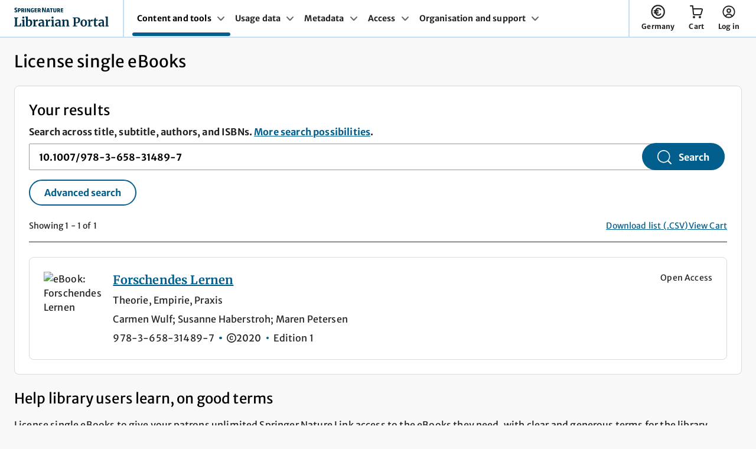

--- FILE ---
content_type: text/html; charset=utf-8
request_url: https://single-ebooks.springernature.com/search?query=10.1007%2F978-3-658-31489-7
body_size: 26477
content:
<!DOCTYPE html>
<html lang="en">

<head>
  <meta charset="UTF-8">

  <title>Search results | Librarian Portal | Springer Nature</title>

  <link rel="preload" href="/fonts/Merriweather-Variable.woff2" as="font" type="font/woff2" crossorigin>
  <link rel="preload" href="/fonts/MerriweatherSans-Variable.woff2" as="font" type="font/woff2" crossorigin>
  <link
    rel="stylesheet"
    href="/css/_snapcss-core-d986816.css"
  >
  <!--
  		CSS only "Cut the mustard" selectors taken from:
  		https://github.com/Fall-Back/CSS-Mustard-Cut#pcs-cut-prefers-color-scheme
  		Includes as "enhanced" browsers:
  		Print (Edge doesn't apply to print otherwise)
  		Edge 79+, Chrome 76+, Firefox 67+, Opera 62+, Safari 12.1+, iOS 13+, Android 91+
  -->
  <link
    rel="stylesheet"
    href="/css/_snapcss-advanced-8f7e801.css"
    id="enhanced-stylesheet"
    media="only print, only all and (prefers-color-scheme: no-preference), only all and (prefers-color-scheme: light), only all and (prefers-color-scheme: dark)"
  >
  <link
    rel="stylesheet"
    media="print"
    href="/css/_snapcss-print-e62745f.css"
  >  <meta
    http-equiv="X-UA-Compatible"
    content="IE=edge"
  >
  <meta
    name="viewport"
    content="width=device-width, initial-scale=1"
  >
  <meta
    name="mobile-web-app-capable"
    content="yes"
  >
  <meta
    name="application-name"
    content="Librarian Portal"
  >
  <meta
    name="apple-mobile-web-app-capable"
    content="yes"
  >
  <meta
    name="apple-mobile-web-app-status-bar-style"
    content="black"
  >
  <meta
    name="apple-mobile-web-app-title"
    content="Librarian Portal"
  >
  <meta
    name="msapplication-TileColor"
    content="#01324b"
  >
  <meta
    name="theme-color"
    content="#01324b"
  >  <link
    rel="icon"
    type="image/png"
    href="/favicons/favicon-96x96.png"
    sizes="96x96"
  />
  <link
    rel="icon"
    type="image/svg+xml"
    href="/favicons/favicon.svg"
  />
  <link
    rel="apple-touch-icon"
    sizes="180x180"
    href="/favicons/apple-touch-icon.png"
  />
  <link
    rel="mask-icon"
    href="/favicons/favicon.svg"
  >
  <link
    rel="shortcut icon"
    href="/favicons/favicon.ico"
  />
  <link
    rel="manifest"
    href="/favicons/site.webmanifest"
  />  <script nonce="/TPHq/mtTT2IRN92EjywbA==">
    var env = 'live';
    var bpid = ''
  
    window.dataLayer = window.dataLayer || [];
    window.dataLayer.push({
      user: {
        profile: {
          profileInfo: {
            bpid: bpid,
            institutionName: '',
            spoofed: ''
          }
        }
      },
      env: env
    });
  </script>
  
  <!-- Google Tag Manager -->
  <script nonce="/TPHq/mtTT2IRN92EjywbA==">
    (function(w, d, s, l, i) {
      w[l] = w[l] || [];
      w[l].push({
        "gtm.start": new Date().getTime(),
        event: "gtm.js"
      });
      var f = d.getElementsByTagName(s)[0],
        j = d.createElement(s),
        dl = l != "dataLayer" ? "&l=" + l : "";
      j.async = true;
      j.src =
        "https://sgtm.springernature.com/gtm.js?id=" + i + dl;
      f.parentNode.insertBefore(j, f);
    })(window, document, "script", "dataLayer", "GTM-WBXG58TW");
  
    var currentLocation = window.location.host;
  </script>
  <!-- End Google Tag Manager -->

</head>

<body>

  <script defer nonce="/TPHq/mtTT2IRN92EjywbA==">
    // JS Detection Script
    (function(e) {
      var t = e.documentElement,
        n = e.implementation;
      t.className = "js";
    })(document);
  </script>
  <a
    href="#main-content"
    class="c-skip-link"
  >Skip to main content</a>

  <section
    class="eds-c-header__wrapper"
  >
      <header class="eds-c-header-new" data-eds-c-header-new>
          <div class="eds-c-header-new__container" data-eds-c-header-new-expander-anchor>
                  <div class="eds-c-header-new__brand eds-c-header-new__brand--with-nav">
                          <a href="https://librarian.springernature.com" 
                              
                  							data-track="nav_logo_link"
                  	data-track-value="Springer Nature logo"
                  	data-track-context="nav"
                  	data-track-content-type="header"
                  	data-testid="nav_logo_link"
                  >
                              <picture>
                                      <source media="(max-width: 1219px)" srcset="/static/img/logo-lp-stacked.svg">
                                  <img src="/static/img/logo-lp-vertical.svg" alt="Logo Header">
                              </picture>        </a>
                  </div>
                      <div class="eds-c-header-new__main-nav-container eds-c-header-new__item--divider">
                              <nav class="eds-c-navigation eds-c-navigation--tray-dropdown" aria-label="nav-with-tray-dropdown"
                              	 data-eds-c-navigation>
                              	<ul class="eds-c-navigation__desktop-menu">
                              			<li class="eds-c-navigation__menu-item">
                              				<a href="#content-and-tools" class="eds-c-navigation__menu-link eds-c-navigation__menu-link--active" data-eds-c-navigation-expander
                              						data-testid="menu_item_content-and-tools"
                              >
                              					Content and tools
                              						<svg class="eds-c-navigation__icon" aria-hidden="true" focusable="false">
                              							<use xlink:href="/static/img/svg-sprite.svg#eds-i-chevron"></use>
                              						</svg>
                              				</a>
                              			</li>
                              			<li class="eds-c-navigation__menu-item">
                              				<a href="#usage-data" class="eds-c-navigation__menu-link" data-eds-c-navigation-expander
                              						data-testid="menu_item_usage-data"
                              >
                              					Usage data
                              						<svg class="eds-c-navigation__icon" aria-hidden="true" focusable="false">
                              							<use xlink:href="/static/img/svg-sprite.svg#eds-i-chevron"></use>
                              						</svg>
                              				</a>
                              			</li>
                              			<li class="eds-c-navigation__menu-item">
                              				<a href="#metadata" class="eds-c-navigation__menu-link" data-eds-c-navigation-expander
                              						data-testid="menu_item_metadata"
                              >
                              					Metadata
                              						<svg class="eds-c-navigation__icon" aria-hidden="true" focusable="false">
                              							<use xlink:href="/static/img/svg-sprite.svg#eds-i-chevron"></use>
                              						</svg>
                              				</a>
                              			</li>
                              			<li class="eds-c-navigation__menu-item">
                              				<a href="#access" class="eds-c-navigation__menu-link" data-eds-c-navigation-expander
                              						data-testid="menu_item_access-data"
                              >
                              					Access
                              						<svg class="eds-c-navigation__icon" aria-hidden="true" focusable="false">
                              							<use xlink:href="/static/img/svg-sprite.svg#eds-i-chevron"></use>
                              						</svg>
                              				</a>
                              			</li>
                              			<li class="eds-c-navigation__menu-item">
                              				<a href="#organisation-and-support" class="eds-c-navigation__menu-link" data-eds-c-navigation-expander
                              						data-testid="menu_item_organisation-and-support"
                              >
                              					Organisation and support
                              						<svg class="eds-c-navigation__icon" aria-hidden="true" focusable="false">
                              							<use xlink:href="/static/img/svg-sprite.svg#eds-i-chevron"></use>
                              						</svg>
                              				</a>
                              			</li>
                              	</ul>
                              	<ul class="eds-c-navigation__mobile-menu">
                              			<li >
                              			</li>
                              			<li >
                              			</li>
                              			<li >
                              			</li>
                              			<li >
                              			</li>
                              			<li >
                              			</li>
                              	</ul>
                              </nav>                </div>
                      <div class="eds-c-header-new__action-items-panel">
                          <div data-eds-c-header-new-aria-live-announcements class="u-hide-sr-only" aria-live="polite" aria-atomic="true"></div>
                              <div class="eds-c-header-new__action-items">
                                  <a href="https://single-ebooks.springernature.com/billing-country?redirectUrl&#x3D;/search?query&#x3D;10.1007%2F978-3-658-31489-7" class="eds-c-header-new__link"
                                  	data-testid="billing-country"
       data-eds-c-header-new-expander data-eds-c-header-new-js="#eds-c-header-new-account">
                                      <svg class="eds-c-header-new__icon" width="24" height="24" aria-hidden="true" focusable="false">
                                          <use xlink:href="/static/img/svg-sprite.svg#euro"></use>
                                      </svg>
                                      <span >
                                          Germany
                                      </span>
                                  </a>
                              </div>
                              <div class="eds-c-header-new__action-items">
                                  <a href="https://single-ebooks.springernature.com/basket-review?redirectUrl&#x3D;%2Fsearch%3Fquery%3D10.1007%252F978-3-658-31489-7" class="eds-c-header-new__link"
                                  	data-track-context="cart link"
      	data-track-content-type="header"
      	data-track-label="header"
      	data-test="yes-test"
      	data-testid="header-new-cart"
       data-eds-c-header-new-expander data-eds-c-header-new-js="#eds-c-header-new-cart">
                                      <svg class="eds-c-header-new__icon" width="24" height="24" aria-hidden="true" focusable="false">
                                          <use xlink:href="/static/img/svg-sprite.svg#i-cart"></use>
                                      </svg>
                                          <span class="eds-c-header-new__action-items-count eds-c-header-new__action-items-count--cart u-display-none" data-eds-c-header-new-cart-count aria-hidden="true">0</span>
                                          <span class="u-hide-sr-only" data-eds-c-header-new-cart-aria-label>You have 0 items in your cart</span>
                                      <span aria-hidden="true">
                                          Cart
                                      </span>
                                  </a>
                              </div>
                              <div class="eds-c-header-new__action-items">
                                  <a href="https://idp.springernature.com/auth/personal/springernature?context_type&#x3D;librarian_portal&amp;redirect_uri&#x3D;https://single-ebooks.springernature.com/user?redirectPath&#x3D;/search?query&#x3D;10.1007%2F978-3-658-31489-7" class="eds-c-header-new__link"
                                  	data-testid="nav_account"
       data-eds-c-header-new-expander data-eds-c-header-new-js="#eds-c-header-new-account">
                                      <svg class="eds-c-header-new__icon" width="24" height="24" aria-hidden="true" focusable="false">
                                          <use xlink:href="/static/img/svg-sprite.svg#icon-user"></use>
                                      </svg>
                                      <span >
                                          Log in
                                      </span>
                                  </a>
                              </div>
                      </div>
                      <div class="eds-c-header-new__mobile-menu">
                          <a href="#eds-c-header-new__mobile-menu" class="eds-c-header-new__link" data-eds-c-header-new-js="#eds-c-header-new__mobile-menu" data-eds-c-header-new-expander>
                              <svg class="eds-c-header-new__icon" width="24" height="24" aria-hidden="true" focusable="false">
                                  <use xlink:href="/static/img/svg-sprite.svg#menu-open"></use>
                              </svg>
                              <span>Menu</span>
                          </a>
                      </div>
          </div>
      </header></section>
  
  <section
    class="u-margin-top-none institution-select-sticky"
  >
  
  </section>
  <main
    id="main-content"
    class="
          c-content-wrapper u-margin-top-none
"
  >

    <div class="c-cards-wrapper">
      <h1>License single eBooks</h1>





<div class="c-cards-row">

<section  class="c-card
	
	
	
	
	"
    data-type="search-results"
>



    
        <h2 class="u-margin-bottom-none">Your results</h2>
    
        <div
          data-type="js-simple-search"
          class="u-margin-bottom-large"
        >
          <form
            action="/search"
            class="search-container eds-c-form u-margin-top-none"
            id="search-form"
            method="GET"
          >
            <div
              class="c-search__container"
              id="searchContainer"
              data-testid="search-container"
            >
              <div class="search-input-group">
                <div class="u-margin-top-small u-margin-bottom-small">
                  <label
                    for="search-ebooks"
                    class="u-display-inline u-margin-0 eds-c-label"
                  >Search across title, subtitle, authors, and ISBNs.
                    <a
            href="https://support.springernature.com/en/support/solutions/articles/6000263235-license-single-ebooks-in-the-librarian-portal#Search"
            class="inline "
          >More search possibilities</a>.
                  </label>
                </div>
          
                <input
                  type="search"
                  autocomplete="on"
                  value="10.1007/978-3-658-31489-7"
                  class="eds-c-form__input search-ebooks "
                  id="search-ebooks"
                  name="query"
                  data-testid="search-input"
                />
          
                <input
                  type="search"
                  value="10.1007/978-3-658-31489-7"
                  class="eds-c-form__input search-ebooks u-hide"
                  id="basic-search-ebooks"
                  aria-hidden="true"
                />
          
                <input
                  id="searchtype"
                  type="hidden"
                  name="searchtype"
                  value=""
                />
          
              </div>
            </div>
            <div class="submit-search-button">
                  <button
              			data-type="search-button"
              			data-testid="main-search-button"
                      
              				
                      
                      
                       class="eds-c-button eds-c-button--primary">
                  <svg aria-hidden="true" focusable="false"><use xlink:href="/static/img/svg-sprite.svg#icon-search"></use></svg><span>Search</span>    </button>
          
            </div>
            <div class="search-secondary-buttons ">
              <div class="u-show-js-only">
          
                <div class="u-show-from-s">
                      <button
                  			data-type="js-advanced-search-button"
                  			data-testid="advanced-search-button"
                          
                  				
                          
                          
                           class="eds-c-button eds-c-button--secondary">
                      Advanced search    </button>
                </div>
          
                <div class="u-hide-from-s">
                      <button
                  			data-type="js-advanced-search-button-mobile"
                  			data-testid="advanced-search-button-mobile"
                          
                  				
                          
                          
                           class="eds-c-button eds-c-button--secondary">
                      Advanced search    </button>
                </div>
              </div>
            </div>
          </form>    </div>
    
        <div
          data-type="js-advanced-search"
          class="u-display-none u-margin-bottom-large"
        >
          <div class="main-container eds-c-form eds-c-form--wide">
            <div
              class="advanced-search"
              id="advanced-search"
            >
              <input
                type="text"
                placeholder="Search.."
                name="search"
                aria-label="Search"
              >
              <button type="submit">Search</button>
              <p>
                <a
                  href="#advanced-search-container"
                  id="advanced-search-button"
                >Advanced search</a>
              </p>
            </div>
          
            <div
              class="advanced-search-container"
              id="advanced-search-container"
              role="tablist"
              aria-label="Advanced search"
            >
          
              <div
                class="search-tablist"
                role="tablist"
              >
                <div class="u-display-flex u-justify-content-space-between u-margin-bottom-default u-hide-from-s">
                  <h2 class="u-hide-from-s u-margin-bottom-none">Search and filter</h2>
                  <button
                    class="button--link-style u-hide-from-s advanced-search-close"
                    data-type="js-cancel-advanced-search"
                    title="close"
                  >
                    <span
                      class="u-icons "
                      style="width:18px; height:18px"
                    >
                      <svg
                        aria-hidden="true"
                          >
                        <use href="/static/img/svg-sprite.svg#i-close" />
                      </svg>
                    </span>  </button>
                </div>
                <button
                  type="button"
                  class="search-tab"
                  role="tab"
                  aria-controls="freetext-search"
                  data-testid="freetext-search-tab"
                  aria-selected="false"
                  id="button-freetext-search"
                  tabindex="0"
                >
                  <span class="button-check">
                    <span
                      class="u-icons "
                      style="width:18px; height:18px"
                    >
                      <svg
                        aria-hidden="true"
                          >
                        <use href="/static/img/svg-sprite.svg#success" />
                      </svg>
                    </span>  </span>
                  <span class="button-title">
                    <span class="button-heading">Free text</span>
                    <span class="button-subtitle">0 selected</span>
                  </span>
                </button>
                  <button
                    type="button"
                    class="search-tab"
                    role="tab"
                    aria-controls="isbn-search"
                    data-testid="isbn-search-tab"
                    aria-selected="false"
                    id="button-isbn-search"
                    tabindex="-1"
                  >
                    <span class="button-check">
                      <span
                        class="u-icons "
                        style="width:18px; height:18px"
                      >
                        <svg
                          aria-hidden="true"
                            >
                          <use href="/static/img/svg-sprite.svg#success" />
                        </svg>
                      </span>  </span>
                    <span class="button-title">
                      <span class="button-heading">ISBNs</span>
                      <span class="button-subtitle">0 selected</span>
                    </span>
                  </button>
                  <button
                    type="button"
                    class="search-tab"
                    role="tab"
                    aria-controls="sdg-search"
                    data-testid="sdg-search-tab"
                    aria-selected="false"
                    id="button-sdg-search"
                    tabindex="-1"
                  >
                    <span class="button-check">
                      <span
                        class="u-icons "
                        style="width:18px; height:18px"
                      >
                        <svg
                          aria-hidden="true"
                            >
                          <use href="/static/img/svg-sprite.svg#success" />
                        </svg>
                      </span>  </span>
                    <span class="button-title">
                      <span class="button-heading">UN SDGs</span>
                      <span class="button-subtitle">0 selected</span>
                    </span>
                  </button>
                  <button
                    type="button"
                    class="search-tab"
                    role="tab"
                    aria-controls="snt-search"
                    data-testid="snt-search-tab"
                    aria-selected="false"
                    id="button-snt-search"
                    tabindex="-1"
                  >
                    <span class="button-check">
                      <span
                        class="u-icons "
                        style="width:18px; height:18px"
                      >
                        <svg
                          aria-hidden="true"
                            >
                          <use href="/static/img/svg-sprite.svg#success" />
                        </svg>
                      </span>  </span>
                    <span class="button-title">
                      <span class="button-heading">Subjects</span>
                      <span class="button-subtitle">0 selected</span>
                    </span>
                  </button>
                  <button
                    type="button"
                    class="search-tab"
                    role="tab"
                    aria-controls="ebop-search"
                    data-testid="ebop-search-tab"
                    aria-selected="false"
                    id="button-ebop-search"
                    tabindex="-1"
                  >
                    <span class="button-check">
                      <span
                        class="u-icons "
                        style="width:18px; height:18px"
                      >
                        <svg
                          aria-hidden="true"
                            >
                          <use href="/static/img/svg-sprite.svg#success" />
                        </svg>
                      </span>  </span>
                    <span class="button-title">
                      <span class="button-heading">Collections</span>
                      <span class="button-subtitle">0 selected</span>
                    </span>
                  </button>
                  <button
                    type="button"
                    class="search-tab"
                    role="tab"
                    aria-controls="series-search"
                    data-testid="series-search-tab"
                    aria-selected="false"
                    id="button-series-search"
                    tabindex="-1"
                  >
                    <span class="button-check">
                      <span
                        class="u-icons "
                        style="width:18px; height:18px"
                      >
                        <svg
                          aria-hidden="true"
                            >
                          <use href="/static/img/svg-sprite.svg#success" />
                        </svg>
                      </span>  </span>
                    <span class="button-title">
                      <span class="button-heading">Series</span>
                      <span class="button-subtitle">0 selected</span>
                    </span>
                  </button>
                  <button
                    type="button"
                    class="search-tab"
                    role="tab"
                    aria-controls="cry-search"
                    data-testid="cry-search-tab"
                    aria-selected="false"
                    id="button-cry-search"
                    tabindex="-1"
                  >
                    <span class="button-check">
                      <span
                        class="u-icons "
                        style="width:18px; height:18px"
                      >
                        <svg
                          aria-hidden="true"
                            >
                          <use href="/static/img/svg-sprite.svg#success" />
                        </svg>
                      </span>  </span>
                    <span class="button-title">
                      <span class="button-heading">Copyright years</span>
                      <span class="button-subtitle">0 selected</span>
                    </span>
                  </button>
              </div>
          
              <div
                class="search-tab-body"
                data-type="js-advanced-search-tab-body"
              >
          
                <div
                  class="search-result"
                  id="freetext-search"
                  role="tabpanel"
                  aria-labelledby="button-freetext-search"
                >
                  <div class="u-display-flex u-justify-content-between u-margin-bottom-default u-align-items-center u-hide-from-s">
                    <button
                      title="cancel"
                      class="advanced-search-close u-button-reset"
                      type="button"
                      data-type="js-cancel-advanced-search-mobile"
                    >
                      <span
                        class="u-icons "
                        style="width:18px; height:18px"
                      >
                        <svg
                          aria-hidden="true"
                            >
                          <use href="/static/img/svg-sprite.svg#i-back" />
                        </svg>
                      </span>    Cancel
                    </button>
                  
                    <button
                      title="close"
                      class="advanced-search-close  u-button-reset"
                      type="button"
                      data-type="js-close-advanced-search"
                    >
                  
                      <span
                        class="u-icons "
                        style="width:18px; height:18px"
                      >
                        <svg
                          aria-hidden="true"
                            >
                          <use href="/static/img/svg-sprite.svg#i-close" />
                        </svg>
                      </span>
                    </button>
                  </div>  <div class="search-tab-body--title">
                    <div>
                      <h3 class="u-margin-bottom-none">Free text</h3>
                
                        <label
                          class="eds-c-label u-font-size-small u-margin-bottom-none u-font-weight-normal"
                          for="advanced-input-freetext"
                        >Search across title, subtitle, authors, and ISBNs
                        </label>
                
                    </div>
                
                  </div>
                
                  
                    <div class="u-display-flex u-justify-content-end">
                      <button
                        class="button--link-style u-margin-bottom-small"
                        data-type="js-clear-form-freetext"
                      >Clear all</button>
                    </div>
                  
                    <div class="advanced-search-textarea">
                      <textarea
                        class="eds-c-form__input"
                        data-testid="advanced-input-freetext"
                        data-search="advanced-input-freetext"
                        id="advanced-input-freetext"
                        aria-label="Enter free text search term"
                      ></textarea>
                  
                      <button
                        data-type="js-clear-form-advanced-search"
                        class="advanced-search-clear-input u-hide"
                      >clear</button>
                    </div>
                
                  <div class="search-tablist-footer">
                    <div class="u-show-from-s">
                          <button
                      			data-type="js-cancel-advanced-search"
                              
                      				
                              
                              
                               class="eds-c-button eds-c-button--secondary">
                          Cancel    </button>
                    </div>
                    <div class=" u-show-from-s">
                          <button
                      			data-type="external-search-button"
                      			data-testid="external-search-button"
                              
                      				
                               form="search-form"
                               type="submit" 
                               class="eds-c-button eds-c-button--primary">
                          <svg aria-hidden="true" focusable="false"><use xlink:href="/static/img/svg-sprite.svg#icon-search"></use></svg><span>Search</span>    </button>
                    </div>
                  
                    <div class="u-hide-from-s">
                          <button
                      			data-type="js-continue-advanced-search"
                              
                      				
                              
                              
                               class="eds-c-button eds-c-button--secondary">
                          Continue    </button>
                    </div>
                  
                  </div></div>
                  <div
                    class="search-result"
                    id="isbn-search"
                    role="tabpanel"
                    aria-labelledby="button-isbn-search"
                  >
                    <div class="u-display-flex u-justify-content-between u-margin-bottom-default u-align-items-center u-hide-from-s">
                      <button
                        title="cancel"
                        class="advanced-search-close u-button-reset"
                        type="button"
                        data-type="js-cancel-advanced-search-mobile"
                      >
                        <span
                          class="u-icons "
                          style="width:18px; height:18px"
                        >
                          <svg
                            aria-hidden="true"
                              >
                            <use href="/static/img/svg-sprite.svg#i-back" />
                          </svg>
                        </span>    Cancel
                      </button>
                    
                      <button
                        title="close"
                        class="advanced-search-close  u-button-reset"
                        type="button"
                        data-type="js-close-advanced-search"
                      >
                    
                        <span
                          class="u-icons "
                          style="width:18px; height:18px"
                        >
                          <svg
                            aria-hidden="true"
                              >
                            <use href="/static/img/svg-sprite.svg#i-close" />
                          </svg>
                        </span>
                      </button>
                    </div>  <div class="search-tab-body--title">
                      <div>
                        <h3 class="u-margin-bottom-none">ISBNs</h3>
                  
                            <p class="eds-c-label u-font-size-small u-margin-bottom-none u-font-weight-normal">Copy and paste up to 1000 ISBNs separated  by comma(,), space (‘ ‘), or line break </p>
                      </div>
                  
                    </div>
                  
                    
                      <div class="u-display-flex u-justify-content-end">
                        <button
                          class="button--link-style u-margin-bottom-small"
                          data-type="js-clear-form-isbn"
                        >Clear all</button>
                      </div>
                    
                      <div class="advanced-search-isbn">
                        <div
                          id="loadingMessageIsbn"
                          class="loading-message"
                        >
                          <p>Loading...</p>
                        </div>
                        <input
                          data-testid="advanced-input-isbn"
                          data-search="advanced-input-isbn"
                          id="advanced-input-isbn"
                          type="text"
                          class="u-hide"
                          aria-hidden="true"
                        >
                    
                        <div data-type="advanced-search-isbn">
                          <ul class="u-list-reset pills"></ul>
                          <input
                            id="advanced-search-isbn-input"
                            type="text"
                            value=""
                            data-validate="isbn"
                            aria-label="Enter ISBN"
                          />
                        </div>
                    
                      </div>
                    
                    
                      <aside  id="isbn-search-limit"
                        class="eds-c-status-message eds-c-status-message--small eds-c-status-message--warning u-hide u-margin-bottom-small"  role="status"
                        aria-live="polite"
                      >
                        <span
                          class="u-icons eds-c-status-message__icon"
                          >
                          <svg
                            aria-hidden="true"
                            aria-label="warning"
                          >
                            <use href="/static/img/svg-sprite.svg#warning" />
                          </svg>
                        </span>  <div
                          class="eds-c-status-message__message"
                          tabindex="-1"
                          data-testid=""
                        >
                            <span role="alert">You've reached the limit of 1000 ISBN numbers</span>
                        </div>
                      </aside>
                  
                    <div class="search-tablist-footer">
                      <div class="u-show-from-s">
                            <button
                        			data-type="js-cancel-advanced-search"
                                
                        				
                                
                                
                                 class="eds-c-button eds-c-button--secondary">
                            Cancel    </button>
                      </div>
                      <div class=" u-show-from-s">
                            <button
                        			data-type="external-search-button"
                        			data-testid="external-search-button"
                                
                        				
                                 form="search-form"
                                 type="submit" 
                                 class="eds-c-button eds-c-button--primary">
                            <svg aria-hidden="true" focusable="false"><use xlink:href="/static/img/svg-sprite.svg#icon-search"></use></svg><span>Search</span>    </button>
                      </div>
                    
                      <div class="u-hide-from-s">
                            <button
                        			data-type="js-continue-advanced-search"
                                
                        				
                                
                                
                                 class="eds-c-button eds-c-button--secondary">
                            Continue    </button>
                      </div>
                    
                    </div></div>
                  <div
                    class="search-result"
                    id="cry-search"
                    role="tabpanel"
                    aria-labelledby="button-cry-search"
                  >
                    <div class="u-display-flex u-justify-content-between u-margin-bottom-default u-align-items-center u-hide-from-s">
                      <button
                        title="cancel"
                        class="advanced-search-close u-button-reset"
                        type="button"
                        data-type="js-cancel-advanced-search-mobile"
                      >
                        <span
                          class="u-icons "
                          style="width:18px; height:18px"
                        >
                          <svg
                            aria-hidden="true"
                              >
                            <use href="/static/img/svg-sprite.svg#i-back" />
                          </svg>
                        </span>    Cancel
                      </button>
                    
                      <button
                        title="close"
                        class="advanced-search-close  u-button-reset"
                        type="button"
                        data-type="js-close-advanced-search"
                      >
                    
                        <span
                          class="u-icons "
                          style="width:18px; height:18px"
                        >
                          <svg
                            aria-hidden="true"
                              >
                            <use href="/static/img/svg-sprite.svg#i-close" />
                          </svg>
                        </span>
                      </button>
                    </div>  <div class="search-tab-body--title">
                      <div>
                        <h3 class="u-margin-bottom-none">Copyright years</h3>
                  
                            <p class="eds-c-label u-font-size-small u-margin-bottom-none u-font-weight-normal">From 1815 onwards </p>
                      </div>
                  
                    </div>
                  
                      <input
                        data-search="advanced-input-cry"
                        id="advanced-input-cry"
                        type="text"
                        class="u-hide"
                        aria-hidden="true"
                      ></input>
                      <div class="advanced-search-cry__wrapper">
                        <div class="advanced-search-cry__buttons">
                              <button
                          			data-group="2021-2026"
                          			data-type="cry-group-button"
                                  
                          				
                                  
                                  
                                   class="eds-c-button eds-c-button--primary eds-c-button--small">
                              2021-2026    </button>
                    
                              <button
                          			data-group="2011-2020"
                          			data-type="cry-group-button"
                                  
                          				
                                  
                                  
                                   class="eds-c-button eds-c-button--primary eds-c-button--small">
                              2011-2020    </button>
                    
                              <button
                          			data-group="1990-2010"
                          			data-type="cry-group-button"
                                  
                          				
                                  
                                  
                                   class="eds-c-button eds-c-button--primary eds-c-button--small">
                              1990-2010    </button>
                              <button
                          			data-group="1900-1999"
                          			data-type="cry-group-button"
                                  
                          				
                                  
                                  
                                   class="eds-c-button eds-c-button--primary eds-c-button--small">
                              1900-1999    </button>
                              <button
                          			data-group="1815-2004"
                          			data-type="cry-group-button"
                                  
                          				
                                  
                                  
                                   class="eds-c-button eds-c-button--primary eds-c-button--small">
                              1815-2004    </button>
                              <button
                          			data-group="1815-1899"
                          			data-type="cry-group-button"
                                  
                          				
                                  
                                  
                                   class="eds-c-button eds-c-button--primary eds-c-button--small">
                              1815-1899    </button>
                              <button
                          			data-group="1815-1840"
                          			data-type="cry-group-button"
                                  
                          				
                                  
                                  
                                   class="eds-c-button eds-c-button--primary eds-c-button--small">
                              1815-1840    </button>
                    
                    
                        </div>
                        <div class="advanced-search-cry">
                          <div class="advanced-search-cry__checkbox">
                    <div
                      data-combo-box="cry"
                      data-js-total="0"
                      class="data-combo-box"
                    >
                      <label
                        for="combo-box_input-cry"
                        class="eds-c-label"
                      >
                        Select or search for copyright years
                      </label>
                      <div
                        data-js="combo-box_live-region"
                        aria-live="polite"
                        class="u-hide-sr-only"
                        role="region"
                      ></div>
                      <div class="combo-box-input_wrapper">
                    
                        <div class="combo-box_input eds-c-form u-flex-basis-100">
                          <input
                            type="text"
                            data-js="combo-box-input"
                            id="combo-box_input-cry"
                            class="eds-c-form__input "
                            placeholder="Select"
                          >
                        </div>
                        <button
                          class="button--link-style u-margin-none u-whitespace-nowrap u-font-size-small"
                          data-js="clear-all"
                          tabindex="-1"
                        >Clear all
                        </button>
                        <div
                          class="combo-box_wrapper u-js-hide eds-c-form"
                          data-js="combo-box-main"
                        >
                          <div class="combo-box_scroll">
                            <div
                              class="combo-box_list"
                              data-js="combo-box-list"
                            >
                              
                                        <ul
                                          id="advanced-search-years"
                                          data-testid="advanced-search-years"
                                          class="u-list-reset"
                                          data-type="advanced-checkbox-cry"
                                        >
                                              <li>
                                                <input
                                                  type="checkbox"
                                                  id="cry-2027"
                                                  name="2027"
                                                  value="2027"
                                                  data-type="cry-2027"
                                                  class="u-visually-hidden"
                                                >
                                                <label
                                                  for="cry-2027"
                                                  class="eds-c-label eds-c-checkbox__label"
                                                >
                                                  2027
                                                </label>
                                              </li>
                              
                                              <li>
                                                <input
                                                  type="checkbox"
                                                  id="cry-2026"
                                                  name="2026"
                                                  value="2026"
                                                  data-type="cry-2026"
                                                  class="u-visually-hidden"
                                                >
                                                <label
                                                  for="cry-2026"
                                                  class="eds-c-label eds-c-checkbox__label"
                                                >
                                                  2026
                                                </label>
                                              </li>
                              
                                              <li>
                                                <input
                                                  type="checkbox"
                                                  id="cry-2025"
                                                  name="2025"
                                                  value="2025"
                                                  data-type="cry-2025"
                                                  class="u-visually-hidden"
                                                >
                                                <label
                                                  for="cry-2025"
                                                  class="eds-c-label eds-c-checkbox__label"
                                                >
                                                  2025
                                                </label>
                                              </li>
                              
                                              <li>
                                                <input
                                                  type="checkbox"
                                                  id="cry-2024"
                                                  name="2024"
                                                  value="2024"
                                                  data-type="cry-2024"
                                                  class="u-visually-hidden"
                                                >
                                                <label
                                                  for="cry-2024"
                                                  class="eds-c-label eds-c-checkbox__label"
                                                >
                                                  2024
                                                </label>
                                              </li>
                              
                                              <li>
                                                <input
                                                  type="checkbox"
                                                  id="cry-2023"
                                                  name="2023"
                                                  value="2023"
                                                  data-type="cry-2023"
                                                  class="u-visually-hidden"
                                                >
                                                <label
                                                  for="cry-2023"
                                                  class="eds-c-label eds-c-checkbox__label"
                                                >
                                                  2023
                                                </label>
                                              </li>
                              
                                              <li>
                                                <input
                                                  type="checkbox"
                                                  id="cry-2022"
                                                  name="2022"
                                                  value="2022"
                                                  data-type="cry-2022"
                                                  class="u-visually-hidden"
                                                >
                                                <label
                                                  for="cry-2022"
                                                  class="eds-c-label eds-c-checkbox__label"
                                                >
                                                  2022
                                                </label>
                                              </li>
                              
                                              <li>
                                                <input
                                                  type="checkbox"
                                                  id="cry-2021"
                                                  name="2021"
                                                  value="2021"
                                                  data-type="cry-2021"
                                                  class="u-visually-hidden"
                                                >
                                                <label
                                                  for="cry-2021"
                                                  class="eds-c-label eds-c-checkbox__label"
                                                >
                                                  2021
                                                </label>
                                              </li>
                              
                                              <li>
                                                <input
                                                  type="checkbox"
                                                  id="cry-2020"
                                                  name="2020"
                                                  value="2020"
                                                  data-type="cry-2020"
                                                  class="u-visually-hidden"
                                                >
                                                <label
                                                  for="cry-2020"
                                                  class="eds-c-label eds-c-checkbox__label"
                                                >
                                                  2020
                                                </label>
                                              </li>
                              
                                              <li>
                                                <input
                                                  type="checkbox"
                                                  id="cry-2019"
                                                  name="2019"
                                                  value="2019"
                                                  data-type="cry-2019"
                                                  class="u-visually-hidden"
                                                >
                                                <label
                                                  for="cry-2019"
                                                  class="eds-c-label eds-c-checkbox__label"
                                                >
                                                  2019
                                                </label>
                                              </li>
                              
                                              <li>
                                                <input
                                                  type="checkbox"
                                                  id="cry-2018"
                                                  name="2018"
                                                  value="2018"
                                                  data-type="cry-2018"
                                                  class="u-visually-hidden"
                                                >
                                                <label
                                                  for="cry-2018"
                                                  class="eds-c-label eds-c-checkbox__label"
                                                >
                                                  2018
                                                </label>
                                              </li>
                              
                                              <li>
                                                <input
                                                  type="checkbox"
                                                  id="cry-2017"
                                                  name="2017"
                                                  value="2017"
                                                  data-type="cry-2017"
                                                  class="u-visually-hidden"
                                                >
                                                <label
                                                  for="cry-2017"
                                                  class="eds-c-label eds-c-checkbox__label"
                                                >
                                                  2017
                                                </label>
                                              </li>
                              
                                              <li>
                                                <input
                                                  type="checkbox"
                                                  id="cry-2016"
                                                  name="2016"
                                                  value="2016"
                                                  data-type="cry-2016"
                                                  class="u-visually-hidden"
                                                >
                                                <label
                                                  for="cry-2016"
                                                  class="eds-c-label eds-c-checkbox__label"
                                                >
                                                  2016
                                                </label>
                                              </li>
                              
                                              <li>
                                                <input
                                                  type="checkbox"
                                                  id="cry-2015"
                                                  name="2015"
                                                  value="2015"
                                                  data-type="cry-2015"
                                                  class="u-visually-hidden"
                                                >
                                                <label
                                                  for="cry-2015"
                                                  class="eds-c-label eds-c-checkbox__label"
                                                >
                                                  2015
                                                </label>
                                              </li>
                              
                                              <li>
                                                <input
                                                  type="checkbox"
                                                  id="cry-2014"
                                                  name="2014"
                                                  value="2014"
                                                  data-type="cry-2014"
                                                  class="u-visually-hidden"
                                                >
                                                <label
                                                  for="cry-2014"
                                                  class="eds-c-label eds-c-checkbox__label"
                                                >
                                                  2014
                                                </label>
                                              </li>
                              
                                              <li>
                                                <input
                                                  type="checkbox"
                                                  id="cry-2013"
                                                  name="2013"
                                                  value="2013"
                                                  data-type="cry-2013"
                                                  class="u-visually-hidden"
                                                >
                                                <label
                                                  for="cry-2013"
                                                  class="eds-c-label eds-c-checkbox__label"
                                                >
                                                  2013
                                                </label>
                                              </li>
                              
                                              <li>
                                                <input
                                                  type="checkbox"
                                                  id="cry-2012"
                                                  name="2012"
                                                  value="2012"
                                                  data-type="cry-2012"
                                                  class="u-visually-hidden"
                                                >
                                                <label
                                                  for="cry-2012"
                                                  class="eds-c-label eds-c-checkbox__label"
                                                >
                                                  2012
                                                </label>
                                              </li>
                              
                                              <li>
                                                <input
                                                  type="checkbox"
                                                  id="cry-2011"
                                                  name="2011"
                                                  value="2011"
                                                  data-type="cry-2011"
                                                  class="u-visually-hidden"
                                                >
                                                <label
                                                  for="cry-2011"
                                                  class="eds-c-label eds-c-checkbox__label"
                                                >
                                                  2011
                                                </label>
                                              </li>
                              
                                              <li>
                                                <input
                                                  type="checkbox"
                                                  id="cry-2010"
                                                  name="2010"
                                                  value="2010"
                                                  data-type="cry-2010"
                                                  class="u-visually-hidden"
                                                >
                                                <label
                                                  for="cry-2010"
                                                  class="eds-c-label eds-c-checkbox__label"
                                                >
                                                  2010
                                                </label>
                                              </li>
                              
                                              <li>
                                                <input
                                                  type="checkbox"
                                                  id="cry-2009"
                                                  name="2009"
                                                  value="2009"
                                                  data-type="cry-2009"
                                                  class="u-visually-hidden"
                                                >
                                                <label
                                                  for="cry-2009"
                                                  class="eds-c-label eds-c-checkbox__label"
                                                >
                                                  2009
                                                </label>
                                              </li>
                              
                                              <li>
                                                <input
                                                  type="checkbox"
                                                  id="cry-2008"
                                                  name="2008"
                                                  value="2008"
                                                  data-type="cry-2008"
                                                  class="u-visually-hidden"
                                                >
                                                <label
                                                  for="cry-2008"
                                                  class="eds-c-label eds-c-checkbox__label"
                                                >
                                                  2008
                                                </label>
                                              </li>
                              
                                              <li>
                                                <input
                                                  type="checkbox"
                                                  id="cry-2007"
                                                  name="2007"
                                                  value="2007"
                                                  data-type="cry-2007"
                                                  class="u-visually-hidden"
                                                >
                                                <label
                                                  for="cry-2007"
                                                  class="eds-c-label eds-c-checkbox__label"
                                                >
                                                  2007
                                                </label>
                                              </li>
                              
                                              <li>
                                                <input
                                                  type="checkbox"
                                                  id="cry-2006"
                                                  name="2006"
                                                  value="2006"
                                                  data-type="cry-2006"
                                                  class="u-visually-hidden"
                                                >
                                                <label
                                                  for="cry-2006"
                                                  class="eds-c-label eds-c-checkbox__label"
                                                >
                                                  2006
                                                </label>
                                              </li>
                              
                                              <li>
                                                <input
                                                  type="checkbox"
                                                  id="cry-2005"
                                                  name="2005"
                                                  value="2005"
                                                  data-type="cry-2005"
                                                  class="u-visually-hidden"
                                                >
                                                <label
                                                  for="cry-2005"
                                                  class="eds-c-label eds-c-checkbox__label"
                                                >
                                                  2005
                                                </label>
                                              </li>
                              
                                              <li>
                                                <input
                                                  type="checkbox"
                                                  id="cry-2004"
                                                  name="2004"
                                                  value="2004"
                                                  data-type="cry-2004"
                                                  class="u-visually-hidden"
                                                >
                                                <label
                                                  for="cry-2004"
                                                  class="eds-c-label eds-c-checkbox__label"
                                                >
                                                  2004
                                                </label>
                                              </li>
                              
                                              <li>
                                                <input
                                                  type="checkbox"
                                                  id="cry-2003"
                                                  name="2003"
                                                  value="2003"
                                                  data-type="cry-2003"
                                                  class="u-visually-hidden"
                                                >
                                                <label
                                                  for="cry-2003"
                                                  class="eds-c-label eds-c-checkbox__label"
                                                >
                                                  2003
                                                </label>
                                              </li>
                              
                                              <li>
                                                <input
                                                  type="checkbox"
                                                  id="cry-2002"
                                                  name="2002"
                                                  value="2002"
                                                  data-type="cry-2002"
                                                  class="u-visually-hidden"
                                                >
                                                <label
                                                  for="cry-2002"
                                                  class="eds-c-label eds-c-checkbox__label"
                                                >
                                                  2002
                                                </label>
                                              </li>
                              
                                              <li>
                                                <input
                                                  type="checkbox"
                                                  id="cry-2001"
                                                  name="2001"
                                                  value="2001"
                                                  data-type="cry-2001"
                                                  class="u-visually-hidden"
                                                >
                                                <label
                                                  for="cry-2001"
                                                  class="eds-c-label eds-c-checkbox__label"
                                                >
                                                  2001
                                                </label>
                                              </li>
                              
                                              <li>
                                                <input
                                                  type="checkbox"
                                                  id="cry-2000"
                                                  name="2000"
                                                  value="2000"
                                                  data-type="cry-2000"
                                                  class="u-visually-hidden"
                                                >
                                                <label
                                                  for="cry-2000"
                                                  class="eds-c-label eds-c-checkbox__label"
                                                >
                                                  2000
                                                </label>
                                              </li>
                              
                                              <li>
                                                <input
                                                  type="checkbox"
                                                  id="cry-1999"
                                                  name="1999"
                                                  value="1999"
                                                  data-type="cry-1999"
                                                  class="u-visually-hidden"
                                                >
                                                <label
                                                  for="cry-1999"
                                                  class="eds-c-label eds-c-checkbox__label"
                                                >
                                                  1999
                                                </label>
                                              </li>
                              
                                              <li>
                                                <input
                                                  type="checkbox"
                                                  id="cry-1998"
                                                  name="1998"
                                                  value="1998"
                                                  data-type="cry-1998"
                                                  class="u-visually-hidden"
                                                >
                                                <label
                                                  for="cry-1998"
                                                  class="eds-c-label eds-c-checkbox__label"
                                                >
                                                  1998
                                                </label>
                                              </li>
                              
                                              <li>
                                                <input
                                                  type="checkbox"
                                                  id="cry-1997"
                                                  name="1997"
                                                  value="1997"
                                                  data-type="cry-1997"
                                                  class="u-visually-hidden"
                                                >
                                                <label
                                                  for="cry-1997"
                                                  class="eds-c-label eds-c-checkbox__label"
                                                >
                                                  1997
                                                </label>
                                              </li>
                              
                                              <li>
                                                <input
                                                  type="checkbox"
                                                  id="cry-1996"
                                                  name="1996"
                                                  value="1996"
                                                  data-type="cry-1996"
                                                  class="u-visually-hidden"
                                                >
                                                <label
                                                  for="cry-1996"
                                                  class="eds-c-label eds-c-checkbox__label"
                                                >
                                                  1996
                                                </label>
                                              </li>
                              
                                              <li>
                                                <input
                                                  type="checkbox"
                                                  id="cry-1995"
                                                  name="1995"
                                                  value="1995"
                                                  data-type="cry-1995"
                                                  class="u-visually-hidden"
                                                >
                                                <label
                                                  for="cry-1995"
                                                  class="eds-c-label eds-c-checkbox__label"
                                                >
                                                  1995
                                                </label>
                                              </li>
                              
                                              <li>
                                                <input
                                                  type="checkbox"
                                                  id="cry-1994"
                                                  name="1994"
                                                  value="1994"
                                                  data-type="cry-1994"
                                                  class="u-visually-hidden"
                                                >
                                                <label
                                                  for="cry-1994"
                                                  class="eds-c-label eds-c-checkbox__label"
                                                >
                                                  1994
                                                </label>
                                              </li>
                              
                                              <li>
                                                <input
                                                  type="checkbox"
                                                  id="cry-1993"
                                                  name="1993"
                                                  value="1993"
                                                  data-type="cry-1993"
                                                  class="u-visually-hidden"
                                                >
                                                <label
                                                  for="cry-1993"
                                                  class="eds-c-label eds-c-checkbox__label"
                                                >
                                                  1993
                                                </label>
                                              </li>
                              
                                              <li>
                                                <input
                                                  type="checkbox"
                                                  id="cry-1992"
                                                  name="1992"
                                                  value="1992"
                                                  data-type="cry-1992"
                                                  class="u-visually-hidden"
                                                >
                                                <label
                                                  for="cry-1992"
                                                  class="eds-c-label eds-c-checkbox__label"
                                                >
                                                  1992
                                                </label>
                                              </li>
                              
                                              <li>
                                                <input
                                                  type="checkbox"
                                                  id="cry-1991"
                                                  name="1991"
                                                  value="1991"
                                                  data-type="cry-1991"
                                                  class="u-visually-hidden"
                                                >
                                                <label
                                                  for="cry-1991"
                                                  class="eds-c-label eds-c-checkbox__label"
                                                >
                                                  1991
                                                </label>
                                              </li>
                              
                                              <li>
                                                <input
                                                  type="checkbox"
                                                  id="cry-1990"
                                                  name="1990"
                                                  value="1990"
                                                  data-type="cry-1990"
                                                  class="u-visually-hidden"
                                                >
                                                <label
                                                  for="cry-1990"
                                                  class="eds-c-label eds-c-checkbox__label"
                                                >
                                                  1990
                                                </label>
                                              </li>
                              
                                              <li>
                                                <input
                                                  type="checkbox"
                                                  id="cry-1989"
                                                  name="1989"
                                                  value="1989"
                                                  data-type="cry-1989"
                                                  class="u-visually-hidden"
                                                >
                                                <label
                                                  for="cry-1989"
                                                  class="eds-c-label eds-c-checkbox__label"
                                                >
                                                  1989
                                                </label>
                                              </li>
                              
                                              <li>
                                                <input
                                                  type="checkbox"
                                                  id="cry-1988"
                                                  name="1988"
                                                  value="1988"
                                                  data-type="cry-1988"
                                                  class="u-visually-hidden"
                                                >
                                                <label
                                                  for="cry-1988"
                                                  class="eds-c-label eds-c-checkbox__label"
                                                >
                                                  1988
                                                </label>
                                              </li>
                              
                                              <li>
                                                <input
                                                  type="checkbox"
                                                  id="cry-1987"
                                                  name="1987"
                                                  value="1987"
                                                  data-type="cry-1987"
                                                  class="u-visually-hidden"
                                                >
                                                <label
                                                  for="cry-1987"
                                                  class="eds-c-label eds-c-checkbox__label"
                                                >
                                                  1987
                                                </label>
                                              </li>
                              
                                              <li>
                                                <input
                                                  type="checkbox"
                                                  id="cry-1986"
                                                  name="1986"
                                                  value="1986"
                                                  data-type="cry-1986"
                                                  class="u-visually-hidden"
                                                >
                                                <label
                                                  for="cry-1986"
                                                  class="eds-c-label eds-c-checkbox__label"
                                                >
                                                  1986
                                                </label>
                                              </li>
                              
                                              <li>
                                                <input
                                                  type="checkbox"
                                                  id="cry-1985"
                                                  name="1985"
                                                  value="1985"
                                                  data-type="cry-1985"
                                                  class="u-visually-hidden"
                                                >
                                                <label
                                                  for="cry-1985"
                                                  class="eds-c-label eds-c-checkbox__label"
                                                >
                                                  1985
                                                </label>
                                              </li>
                              
                                              <li>
                                                <input
                                                  type="checkbox"
                                                  id="cry-1984"
                                                  name="1984"
                                                  value="1984"
                                                  data-type="cry-1984"
                                                  class="u-visually-hidden"
                                                >
                                                <label
                                                  for="cry-1984"
                                                  class="eds-c-label eds-c-checkbox__label"
                                                >
                                                  1984
                                                </label>
                                              </li>
                              
                                              <li>
                                                <input
                                                  type="checkbox"
                                                  id="cry-1983"
                                                  name="1983"
                                                  value="1983"
                                                  data-type="cry-1983"
                                                  class="u-visually-hidden"
                                                >
                                                <label
                                                  for="cry-1983"
                                                  class="eds-c-label eds-c-checkbox__label"
                                                >
                                                  1983
                                                </label>
                                              </li>
                              
                                              <li>
                                                <input
                                                  type="checkbox"
                                                  id="cry-1982"
                                                  name="1982"
                                                  value="1982"
                                                  data-type="cry-1982"
                                                  class="u-visually-hidden"
                                                >
                                                <label
                                                  for="cry-1982"
                                                  class="eds-c-label eds-c-checkbox__label"
                                                >
                                                  1982
                                                </label>
                                              </li>
                              
                                              <li>
                                                <input
                                                  type="checkbox"
                                                  id="cry-1981"
                                                  name="1981"
                                                  value="1981"
                                                  data-type="cry-1981"
                                                  class="u-visually-hidden"
                                                >
                                                <label
                                                  for="cry-1981"
                                                  class="eds-c-label eds-c-checkbox__label"
                                                >
                                                  1981
                                                </label>
                                              </li>
                              
                                              <li>
                                                <input
                                                  type="checkbox"
                                                  id="cry-1980"
                                                  name="1980"
                                                  value="1980"
                                                  data-type="cry-1980"
                                                  class="u-visually-hidden"
                                                >
                                                <label
                                                  for="cry-1980"
                                                  class="eds-c-label eds-c-checkbox__label"
                                                >
                                                  1980
                                                </label>
                                              </li>
                              
                                              <li>
                                                <input
                                                  type="checkbox"
                                                  id="cry-1979"
                                                  name="1979"
                                                  value="1979"
                                                  data-type="cry-1979"
                                                  class="u-visually-hidden"
                                                >
                                                <label
                                                  for="cry-1979"
                                                  class="eds-c-label eds-c-checkbox__label"
                                                >
                                                  1979
                                                </label>
                                              </li>
                              
                                              <li>
                                                <input
                                                  type="checkbox"
                                                  id="cry-1978"
                                                  name="1978"
                                                  value="1978"
                                                  data-type="cry-1978"
                                                  class="u-visually-hidden"
                                                >
                                                <label
                                                  for="cry-1978"
                                                  class="eds-c-label eds-c-checkbox__label"
                                                >
                                                  1978
                                                </label>
                                              </li>
                              
                                              <li>
                                                <input
                                                  type="checkbox"
                                                  id="cry-1977"
                                                  name="1977"
                                                  value="1977"
                                                  data-type="cry-1977"
                                                  class="u-visually-hidden"
                                                >
                                                <label
                                                  for="cry-1977"
                                                  class="eds-c-label eds-c-checkbox__label"
                                                >
                                                  1977
                                                </label>
                                              </li>
                              
                                              <li>
                                                <input
                                                  type="checkbox"
                                                  id="cry-1976"
                                                  name="1976"
                                                  value="1976"
                                                  data-type="cry-1976"
                                                  class="u-visually-hidden"
                                                >
                                                <label
                                                  for="cry-1976"
                                                  class="eds-c-label eds-c-checkbox__label"
                                                >
                                                  1976
                                                </label>
                                              </li>
                              
                                              <li>
                                                <input
                                                  type="checkbox"
                                                  id="cry-1975"
                                                  name="1975"
                                                  value="1975"
                                                  data-type="cry-1975"
                                                  class="u-visually-hidden"
                                                >
                                                <label
                                                  for="cry-1975"
                                                  class="eds-c-label eds-c-checkbox__label"
                                                >
                                                  1975
                                                </label>
                                              </li>
                              
                                              <li>
                                                <input
                                                  type="checkbox"
                                                  id="cry-1974"
                                                  name="1974"
                                                  value="1974"
                                                  data-type="cry-1974"
                                                  class="u-visually-hidden"
                                                >
                                                <label
                                                  for="cry-1974"
                                                  class="eds-c-label eds-c-checkbox__label"
                                                >
                                                  1974
                                                </label>
                                              </li>
                              
                                              <li>
                                                <input
                                                  type="checkbox"
                                                  id="cry-1973"
                                                  name="1973"
                                                  value="1973"
                                                  data-type="cry-1973"
                                                  class="u-visually-hidden"
                                                >
                                                <label
                                                  for="cry-1973"
                                                  class="eds-c-label eds-c-checkbox__label"
                                                >
                                                  1973
                                                </label>
                                              </li>
                              
                                              <li>
                                                <input
                                                  type="checkbox"
                                                  id="cry-1972"
                                                  name="1972"
                                                  value="1972"
                                                  data-type="cry-1972"
                                                  class="u-visually-hidden"
                                                >
                                                <label
                                                  for="cry-1972"
                                                  class="eds-c-label eds-c-checkbox__label"
                                                >
                                                  1972
                                                </label>
                                              </li>
                              
                                              <li>
                                                <input
                                                  type="checkbox"
                                                  id="cry-1971"
                                                  name="1971"
                                                  value="1971"
                                                  data-type="cry-1971"
                                                  class="u-visually-hidden"
                                                >
                                                <label
                                                  for="cry-1971"
                                                  class="eds-c-label eds-c-checkbox__label"
                                                >
                                                  1971
                                                </label>
                                              </li>
                              
                                              <li>
                                                <input
                                                  type="checkbox"
                                                  id="cry-1970"
                                                  name="1970"
                                                  value="1970"
                                                  data-type="cry-1970"
                                                  class="u-visually-hidden"
                                                >
                                                <label
                                                  for="cry-1970"
                                                  class="eds-c-label eds-c-checkbox__label"
                                                >
                                                  1970
                                                </label>
                                              </li>
                              
                                              <li>
                                                <input
                                                  type="checkbox"
                                                  id="cry-1969"
                                                  name="1969"
                                                  value="1969"
                                                  data-type="cry-1969"
                                                  class="u-visually-hidden"
                                                >
                                                <label
                                                  for="cry-1969"
                                                  class="eds-c-label eds-c-checkbox__label"
                                                >
                                                  1969
                                                </label>
                                              </li>
                              
                                              <li>
                                                <input
                                                  type="checkbox"
                                                  id="cry-1968"
                                                  name="1968"
                                                  value="1968"
                                                  data-type="cry-1968"
                                                  class="u-visually-hidden"
                                                >
                                                <label
                                                  for="cry-1968"
                                                  class="eds-c-label eds-c-checkbox__label"
                                                >
                                                  1968
                                                </label>
                                              </li>
                              
                                              <li>
                                                <input
                                                  type="checkbox"
                                                  id="cry-1967"
                                                  name="1967"
                                                  value="1967"
                                                  data-type="cry-1967"
                                                  class="u-visually-hidden"
                                                >
                                                <label
                                                  for="cry-1967"
                                                  class="eds-c-label eds-c-checkbox__label"
                                                >
                                                  1967
                                                </label>
                                              </li>
                              
                                              <li>
                                                <input
                                                  type="checkbox"
                                                  id="cry-1966"
                                                  name="1966"
                                                  value="1966"
                                                  data-type="cry-1966"
                                                  class="u-visually-hidden"
                                                >
                                                <label
                                                  for="cry-1966"
                                                  class="eds-c-label eds-c-checkbox__label"
                                                >
                                                  1966
                                                </label>
                                              </li>
                              
                                              <li>
                                                <input
                                                  type="checkbox"
                                                  id="cry-1965"
                                                  name="1965"
                                                  value="1965"
                                                  data-type="cry-1965"
                                                  class="u-visually-hidden"
                                                >
                                                <label
                                                  for="cry-1965"
                                                  class="eds-c-label eds-c-checkbox__label"
                                                >
                                                  1965
                                                </label>
                                              </li>
                              
                                              <li>
                                                <input
                                                  type="checkbox"
                                                  id="cry-1964"
                                                  name="1964"
                                                  value="1964"
                                                  data-type="cry-1964"
                                                  class="u-visually-hidden"
                                                >
                                                <label
                                                  for="cry-1964"
                                                  class="eds-c-label eds-c-checkbox__label"
                                                >
                                                  1964
                                                </label>
                                              </li>
                              
                                              <li>
                                                <input
                                                  type="checkbox"
                                                  id="cry-1963"
                                                  name="1963"
                                                  value="1963"
                                                  data-type="cry-1963"
                                                  class="u-visually-hidden"
                                                >
                                                <label
                                                  for="cry-1963"
                                                  class="eds-c-label eds-c-checkbox__label"
                                                >
                                                  1963
                                                </label>
                                              </li>
                              
                                              <li>
                                                <input
                                                  type="checkbox"
                                                  id="cry-1962"
                                                  name="1962"
                                                  value="1962"
                                                  data-type="cry-1962"
                                                  class="u-visually-hidden"
                                                >
                                                <label
                                                  for="cry-1962"
                                                  class="eds-c-label eds-c-checkbox__label"
                                                >
                                                  1962
                                                </label>
                                              </li>
                              
                                              <li>
                                                <input
                                                  type="checkbox"
                                                  id="cry-1961"
                                                  name="1961"
                                                  value="1961"
                                                  data-type="cry-1961"
                                                  class="u-visually-hidden"
                                                >
                                                <label
                                                  for="cry-1961"
                                                  class="eds-c-label eds-c-checkbox__label"
                                                >
                                                  1961
                                                </label>
                                              </li>
                              
                                              <li>
                                                <input
                                                  type="checkbox"
                                                  id="cry-1960"
                                                  name="1960"
                                                  value="1960"
                                                  data-type="cry-1960"
                                                  class="u-visually-hidden"
                                                >
                                                <label
                                                  for="cry-1960"
                                                  class="eds-c-label eds-c-checkbox__label"
                                                >
                                                  1960
                                                </label>
                                              </li>
                              
                                              <li>
                                                <input
                                                  type="checkbox"
                                                  id="cry-1959"
                                                  name="1959"
                                                  value="1959"
                                                  data-type="cry-1959"
                                                  class="u-visually-hidden"
                                                >
                                                <label
                                                  for="cry-1959"
                                                  class="eds-c-label eds-c-checkbox__label"
                                                >
                                                  1959
                                                </label>
                                              </li>
                              
                                              <li>
                                                <input
                                                  type="checkbox"
                                                  id="cry-1958"
                                                  name="1958"
                                                  value="1958"
                                                  data-type="cry-1958"
                                                  class="u-visually-hidden"
                                                >
                                                <label
                                                  for="cry-1958"
                                                  class="eds-c-label eds-c-checkbox__label"
                                                >
                                                  1958
                                                </label>
                                              </li>
                              
                                              <li>
                                                <input
                                                  type="checkbox"
                                                  id="cry-1957"
                                                  name="1957"
                                                  value="1957"
                                                  data-type="cry-1957"
                                                  class="u-visually-hidden"
                                                >
                                                <label
                                                  for="cry-1957"
                                                  class="eds-c-label eds-c-checkbox__label"
                                                >
                                                  1957
                                                </label>
                                              </li>
                              
                                              <li>
                                                <input
                                                  type="checkbox"
                                                  id="cry-1956"
                                                  name="1956"
                                                  value="1956"
                                                  data-type="cry-1956"
                                                  class="u-visually-hidden"
                                                >
                                                <label
                                                  for="cry-1956"
                                                  class="eds-c-label eds-c-checkbox__label"
                                                >
                                                  1956
                                                </label>
                                              </li>
                              
                                              <li>
                                                <input
                                                  type="checkbox"
                                                  id="cry-1955"
                                                  name="1955"
                                                  value="1955"
                                                  data-type="cry-1955"
                                                  class="u-visually-hidden"
                                                >
                                                <label
                                                  for="cry-1955"
                                                  class="eds-c-label eds-c-checkbox__label"
                                                >
                                                  1955
                                                </label>
                                              </li>
                              
                                              <li>
                                                <input
                                                  type="checkbox"
                                                  id="cry-1954"
                                                  name="1954"
                                                  value="1954"
                                                  data-type="cry-1954"
                                                  class="u-visually-hidden"
                                                >
                                                <label
                                                  for="cry-1954"
                                                  class="eds-c-label eds-c-checkbox__label"
                                                >
                                                  1954
                                                </label>
                                              </li>
                              
                                              <li>
                                                <input
                                                  type="checkbox"
                                                  id="cry-1953"
                                                  name="1953"
                                                  value="1953"
                                                  data-type="cry-1953"
                                                  class="u-visually-hidden"
                                                >
                                                <label
                                                  for="cry-1953"
                                                  class="eds-c-label eds-c-checkbox__label"
                                                >
                                                  1953
                                                </label>
                                              </li>
                              
                                              <li>
                                                <input
                                                  type="checkbox"
                                                  id="cry-1952"
                                                  name="1952"
                                                  value="1952"
                                                  data-type="cry-1952"
                                                  class="u-visually-hidden"
                                                >
                                                <label
                                                  for="cry-1952"
                                                  class="eds-c-label eds-c-checkbox__label"
                                                >
                                                  1952
                                                </label>
                                              </li>
                              
                                              <li>
                                                <input
                                                  type="checkbox"
                                                  id="cry-1951"
                                                  name="1951"
                                                  value="1951"
                                                  data-type="cry-1951"
                                                  class="u-visually-hidden"
                                                >
                                                <label
                                                  for="cry-1951"
                                                  class="eds-c-label eds-c-checkbox__label"
                                                >
                                                  1951
                                                </label>
                                              </li>
                              
                                              <li>
                                                <input
                                                  type="checkbox"
                                                  id="cry-1950"
                                                  name="1950"
                                                  value="1950"
                                                  data-type="cry-1950"
                                                  class="u-visually-hidden"
                                                >
                                                <label
                                                  for="cry-1950"
                                                  class="eds-c-label eds-c-checkbox__label"
                                                >
                                                  1950
                                                </label>
                                              </li>
                              
                                              <li>
                                                <input
                                                  type="checkbox"
                                                  id="cry-1949"
                                                  name="1949"
                                                  value="1949"
                                                  data-type="cry-1949"
                                                  class="u-visually-hidden"
                                                >
                                                <label
                                                  for="cry-1949"
                                                  class="eds-c-label eds-c-checkbox__label"
                                                >
                                                  1949
                                                </label>
                                              </li>
                              
                                              <li>
                                                <input
                                                  type="checkbox"
                                                  id="cry-1948"
                                                  name="1948"
                                                  value="1948"
                                                  data-type="cry-1948"
                                                  class="u-visually-hidden"
                                                >
                                                <label
                                                  for="cry-1948"
                                                  class="eds-c-label eds-c-checkbox__label"
                                                >
                                                  1948
                                                </label>
                                              </li>
                              
                                              <li>
                                                <input
                                                  type="checkbox"
                                                  id="cry-1947"
                                                  name="1947"
                                                  value="1947"
                                                  data-type="cry-1947"
                                                  class="u-visually-hidden"
                                                >
                                                <label
                                                  for="cry-1947"
                                                  class="eds-c-label eds-c-checkbox__label"
                                                >
                                                  1947
                                                </label>
                                              </li>
                              
                                              <li>
                                                <input
                                                  type="checkbox"
                                                  id="cry-1946"
                                                  name="1946"
                                                  value="1946"
                                                  data-type="cry-1946"
                                                  class="u-visually-hidden"
                                                >
                                                <label
                                                  for="cry-1946"
                                                  class="eds-c-label eds-c-checkbox__label"
                                                >
                                                  1946
                                                </label>
                                              </li>
                              
                                              <li>
                                                <input
                                                  type="checkbox"
                                                  id="cry-1945"
                                                  name="1945"
                                                  value="1945"
                                                  data-type="cry-1945"
                                                  class="u-visually-hidden"
                                                >
                                                <label
                                                  for="cry-1945"
                                                  class="eds-c-label eds-c-checkbox__label"
                                                >
                                                  1945
                                                </label>
                                              </li>
                              
                                              <li>
                                                <input
                                                  type="checkbox"
                                                  id="cry-1944"
                                                  name="1944"
                                                  value="1944"
                                                  data-type="cry-1944"
                                                  class="u-visually-hidden"
                                                >
                                                <label
                                                  for="cry-1944"
                                                  class="eds-c-label eds-c-checkbox__label"
                                                >
                                                  1944
                                                </label>
                                              </li>
                              
                                              <li>
                                                <input
                                                  type="checkbox"
                                                  id="cry-1943"
                                                  name="1943"
                                                  value="1943"
                                                  data-type="cry-1943"
                                                  class="u-visually-hidden"
                                                >
                                                <label
                                                  for="cry-1943"
                                                  class="eds-c-label eds-c-checkbox__label"
                                                >
                                                  1943
                                                </label>
                                              </li>
                              
                                              <li>
                                                <input
                                                  type="checkbox"
                                                  id="cry-1942"
                                                  name="1942"
                                                  value="1942"
                                                  data-type="cry-1942"
                                                  class="u-visually-hidden"
                                                >
                                                <label
                                                  for="cry-1942"
                                                  class="eds-c-label eds-c-checkbox__label"
                                                >
                                                  1942
                                                </label>
                                              </li>
                              
                                              <li>
                                                <input
                                                  type="checkbox"
                                                  id="cry-1941"
                                                  name="1941"
                                                  value="1941"
                                                  data-type="cry-1941"
                                                  class="u-visually-hidden"
                                                >
                                                <label
                                                  for="cry-1941"
                                                  class="eds-c-label eds-c-checkbox__label"
                                                >
                                                  1941
                                                </label>
                                              </li>
                              
                                              <li>
                                                <input
                                                  type="checkbox"
                                                  id="cry-1940"
                                                  name="1940"
                                                  value="1940"
                                                  data-type="cry-1940"
                                                  class="u-visually-hidden"
                                                >
                                                <label
                                                  for="cry-1940"
                                                  class="eds-c-label eds-c-checkbox__label"
                                                >
                                                  1940
                                                </label>
                                              </li>
                              
                                              <li>
                                                <input
                                                  type="checkbox"
                                                  id="cry-1939"
                                                  name="1939"
                                                  value="1939"
                                                  data-type="cry-1939"
                                                  class="u-visually-hidden"
                                                >
                                                <label
                                                  for="cry-1939"
                                                  class="eds-c-label eds-c-checkbox__label"
                                                >
                                                  1939
                                                </label>
                                              </li>
                              
                                              <li>
                                                <input
                                                  type="checkbox"
                                                  id="cry-1938"
                                                  name="1938"
                                                  value="1938"
                                                  data-type="cry-1938"
                                                  class="u-visually-hidden"
                                                >
                                                <label
                                                  for="cry-1938"
                                                  class="eds-c-label eds-c-checkbox__label"
                                                >
                                                  1938
                                                </label>
                                              </li>
                              
                                              <li>
                                                <input
                                                  type="checkbox"
                                                  id="cry-1937"
                                                  name="1937"
                                                  value="1937"
                                                  data-type="cry-1937"
                                                  class="u-visually-hidden"
                                                >
                                                <label
                                                  for="cry-1937"
                                                  class="eds-c-label eds-c-checkbox__label"
                                                >
                                                  1937
                                                </label>
                                              </li>
                              
                                              <li>
                                                <input
                                                  type="checkbox"
                                                  id="cry-1936"
                                                  name="1936"
                                                  value="1936"
                                                  data-type="cry-1936"
                                                  class="u-visually-hidden"
                                                >
                                                <label
                                                  for="cry-1936"
                                                  class="eds-c-label eds-c-checkbox__label"
                                                >
                                                  1936
                                                </label>
                                              </li>
                              
                                              <li>
                                                <input
                                                  type="checkbox"
                                                  id="cry-1935"
                                                  name="1935"
                                                  value="1935"
                                                  data-type="cry-1935"
                                                  class="u-visually-hidden"
                                                >
                                                <label
                                                  for="cry-1935"
                                                  class="eds-c-label eds-c-checkbox__label"
                                                >
                                                  1935
                                                </label>
                                              </li>
                              
                                              <li>
                                                <input
                                                  type="checkbox"
                                                  id="cry-1934"
                                                  name="1934"
                                                  value="1934"
                                                  data-type="cry-1934"
                                                  class="u-visually-hidden"
                                                >
                                                <label
                                                  for="cry-1934"
                                                  class="eds-c-label eds-c-checkbox__label"
                                                >
                                                  1934
                                                </label>
                                              </li>
                              
                                              <li>
                                                <input
                                                  type="checkbox"
                                                  id="cry-1933"
                                                  name="1933"
                                                  value="1933"
                                                  data-type="cry-1933"
                                                  class="u-visually-hidden"
                                                >
                                                <label
                                                  for="cry-1933"
                                                  class="eds-c-label eds-c-checkbox__label"
                                                >
                                                  1933
                                                </label>
                                              </li>
                              
                                              <li>
                                                <input
                                                  type="checkbox"
                                                  id="cry-1932"
                                                  name="1932"
                                                  value="1932"
                                                  data-type="cry-1932"
                                                  class="u-visually-hidden"
                                                >
                                                <label
                                                  for="cry-1932"
                                                  class="eds-c-label eds-c-checkbox__label"
                                                >
                                                  1932
                                                </label>
                                              </li>
                              
                                              <li>
                                                <input
                                                  type="checkbox"
                                                  id="cry-1931"
                                                  name="1931"
                                                  value="1931"
                                                  data-type="cry-1931"
                                                  class="u-visually-hidden"
                                                >
                                                <label
                                                  for="cry-1931"
                                                  class="eds-c-label eds-c-checkbox__label"
                                                >
                                                  1931
                                                </label>
                                              </li>
                              
                                              <li>
                                                <input
                                                  type="checkbox"
                                                  id="cry-1930"
                                                  name="1930"
                                                  value="1930"
                                                  data-type="cry-1930"
                                                  class="u-visually-hidden"
                                                >
                                                <label
                                                  for="cry-1930"
                                                  class="eds-c-label eds-c-checkbox__label"
                                                >
                                                  1930
                                                </label>
                                              </li>
                              
                                              <li>
                                                <input
                                                  type="checkbox"
                                                  id="cry-1929"
                                                  name="1929"
                                                  value="1929"
                                                  data-type="cry-1929"
                                                  class="u-visually-hidden"
                                                >
                                                <label
                                                  for="cry-1929"
                                                  class="eds-c-label eds-c-checkbox__label"
                                                >
                                                  1929
                                                </label>
                                              </li>
                              
                                              <li>
                                                <input
                                                  type="checkbox"
                                                  id="cry-1928"
                                                  name="1928"
                                                  value="1928"
                                                  data-type="cry-1928"
                                                  class="u-visually-hidden"
                                                >
                                                <label
                                                  for="cry-1928"
                                                  class="eds-c-label eds-c-checkbox__label"
                                                >
                                                  1928
                                                </label>
                                              </li>
                              
                                              <li>
                                                <input
                                                  type="checkbox"
                                                  id="cry-1927"
                                                  name="1927"
                                                  value="1927"
                                                  data-type="cry-1927"
                                                  class="u-visually-hidden"
                                                >
                                                <label
                                                  for="cry-1927"
                                                  class="eds-c-label eds-c-checkbox__label"
                                                >
                                                  1927
                                                </label>
                                              </li>
                              
                                              <li>
                                                <input
                                                  type="checkbox"
                                                  id="cry-1926"
                                                  name="1926"
                                                  value="1926"
                                                  data-type="cry-1926"
                                                  class="u-visually-hidden"
                                                >
                                                <label
                                                  for="cry-1926"
                                                  class="eds-c-label eds-c-checkbox__label"
                                                >
                                                  1926
                                                </label>
                                              </li>
                              
                                              <li>
                                                <input
                                                  type="checkbox"
                                                  id="cry-1925"
                                                  name="1925"
                                                  value="1925"
                                                  data-type="cry-1925"
                                                  class="u-visually-hidden"
                                                >
                                                <label
                                                  for="cry-1925"
                                                  class="eds-c-label eds-c-checkbox__label"
                                                >
                                                  1925
                                                </label>
                                              </li>
                              
                                              <li>
                                                <input
                                                  type="checkbox"
                                                  id="cry-1924"
                                                  name="1924"
                                                  value="1924"
                                                  data-type="cry-1924"
                                                  class="u-visually-hidden"
                                                >
                                                <label
                                                  for="cry-1924"
                                                  class="eds-c-label eds-c-checkbox__label"
                                                >
                                                  1924
                                                </label>
                                              </li>
                              
                                              <li>
                                                <input
                                                  type="checkbox"
                                                  id="cry-1923"
                                                  name="1923"
                                                  value="1923"
                                                  data-type="cry-1923"
                                                  class="u-visually-hidden"
                                                >
                                                <label
                                                  for="cry-1923"
                                                  class="eds-c-label eds-c-checkbox__label"
                                                >
                                                  1923
                                                </label>
                                              </li>
                              
                                              <li>
                                                <input
                                                  type="checkbox"
                                                  id="cry-1922"
                                                  name="1922"
                                                  value="1922"
                                                  data-type="cry-1922"
                                                  class="u-visually-hidden"
                                                >
                                                <label
                                                  for="cry-1922"
                                                  class="eds-c-label eds-c-checkbox__label"
                                                >
                                                  1922
                                                </label>
                                              </li>
                              
                                              <li>
                                                <input
                                                  type="checkbox"
                                                  id="cry-1921"
                                                  name="1921"
                                                  value="1921"
                                                  data-type="cry-1921"
                                                  class="u-visually-hidden"
                                                >
                                                <label
                                                  for="cry-1921"
                                                  class="eds-c-label eds-c-checkbox__label"
                                                >
                                                  1921
                                                </label>
                                              </li>
                              
                                              <li>
                                                <input
                                                  type="checkbox"
                                                  id="cry-1920"
                                                  name="1920"
                                                  value="1920"
                                                  data-type="cry-1920"
                                                  class="u-visually-hidden"
                                                >
                                                <label
                                                  for="cry-1920"
                                                  class="eds-c-label eds-c-checkbox__label"
                                                >
                                                  1920
                                                </label>
                                              </li>
                              
                                              <li>
                                                <input
                                                  type="checkbox"
                                                  id="cry-1919"
                                                  name="1919"
                                                  value="1919"
                                                  data-type="cry-1919"
                                                  class="u-visually-hidden"
                                                >
                                                <label
                                                  for="cry-1919"
                                                  class="eds-c-label eds-c-checkbox__label"
                                                >
                                                  1919
                                                </label>
                                              </li>
                              
                                              <li>
                                                <input
                                                  type="checkbox"
                                                  id="cry-1918"
                                                  name="1918"
                                                  value="1918"
                                                  data-type="cry-1918"
                                                  class="u-visually-hidden"
                                                >
                                                <label
                                                  for="cry-1918"
                                                  class="eds-c-label eds-c-checkbox__label"
                                                >
                                                  1918
                                                </label>
                                              </li>
                              
                                              <li>
                                                <input
                                                  type="checkbox"
                                                  id="cry-1917"
                                                  name="1917"
                                                  value="1917"
                                                  data-type="cry-1917"
                                                  class="u-visually-hidden"
                                                >
                                                <label
                                                  for="cry-1917"
                                                  class="eds-c-label eds-c-checkbox__label"
                                                >
                                                  1917
                                                </label>
                                              </li>
                              
                                              <li>
                                                <input
                                                  type="checkbox"
                                                  id="cry-1916"
                                                  name="1916"
                                                  value="1916"
                                                  data-type="cry-1916"
                                                  class="u-visually-hidden"
                                                >
                                                <label
                                                  for="cry-1916"
                                                  class="eds-c-label eds-c-checkbox__label"
                                                >
                                                  1916
                                                </label>
                                              </li>
                              
                                              <li>
                                                <input
                                                  type="checkbox"
                                                  id="cry-1915"
                                                  name="1915"
                                                  value="1915"
                                                  data-type="cry-1915"
                                                  class="u-visually-hidden"
                                                >
                                                <label
                                                  for="cry-1915"
                                                  class="eds-c-label eds-c-checkbox__label"
                                                >
                                                  1915
                                                </label>
                                              </li>
                              
                                              <li>
                                                <input
                                                  type="checkbox"
                                                  id="cry-1914"
                                                  name="1914"
                                                  value="1914"
                                                  data-type="cry-1914"
                                                  class="u-visually-hidden"
                                                >
                                                <label
                                                  for="cry-1914"
                                                  class="eds-c-label eds-c-checkbox__label"
                                                >
                                                  1914
                                                </label>
                                              </li>
                              
                                              <li>
                                                <input
                                                  type="checkbox"
                                                  id="cry-1913"
                                                  name="1913"
                                                  value="1913"
                                                  data-type="cry-1913"
                                                  class="u-visually-hidden"
                                                >
                                                <label
                                                  for="cry-1913"
                                                  class="eds-c-label eds-c-checkbox__label"
                                                >
                                                  1913
                                                </label>
                                              </li>
                              
                                              <li>
                                                <input
                                                  type="checkbox"
                                                  id="cry-1912"
                                                  name="1912"
                                                  value="1912"
                                                  data-type="cry-1912"
                                                  class="u-visually-hidden"
                                                >
                                                <label
                                                  for="cry-1912"
                                                  class="eds-c-label eds-c-checkbox__label"
                                                >
                                                  1912
                                                </label>
                                              </li>
                              
                                              <li>
                                                <input
                                                  type="checkbox"
                                                  id="cry-1911"
                                                  name="1911"
                                                  value="1911"
                                                  data-type="cry-1911"
                                                  class="u-visually-hidden"
                                                >
                                                <label
                                                  for="cry-1911"
                                                  class="eds-c-label eds-c-checkbox__label"
                                                >
                                                  1911
                                                </label>
                                              </li>
                              
                                              <li>
                                                <input
                                                  type="checkbox"
                                                  id="cry-1910"
                                                  name="1910"
                                                  value="1910"
                                                  data-type="cry-1910"
                                                  class="u-visually-hidden"
                                                >
                                                <label
                                                  for="cry-1910"
                                                  class="eds-c-label eds-c-checkbox__label"
                                                >
                                                  1910
                                                </label>
                                              </li>
                              
                                              <li>
                                                <input
                                                  type="checkbox"
                                                  id="cry-1909"
                                                  name="1909"
                                                  value="1909"
                                                  data-type="cry-1909"
                                                  class="u-visually-hidden"
                                                >
                                                <label
                                                  for="cry-1909"
                                                  class="eds-c-label eds-c-checkbox__label"
                                                >
                                                  1909
                                                </label>
                                              </li>
                              
                                              <li>
                                                <input
                                                  type="checkbox"
                                                  id="cry-1908"
                                                  name="1908"
                                                  value="1908"
                                                  data-type="cry-1908"
                                                  class="u-visually-hidden"
                                                >
                                                <label
                                                  for="cry-1908"
                                                  class="eds-c-label eds-c-checkbox__label"
                                                >
                                                  1908
                                                </label>
                                              </li>
                              
                                              <li>
                                                <input
                                                  type="checkbox"
                                                  id="cry-1907"
                                                  name="1907"
                                                  value="1907"
                                                  data-type="cry-1907"
                                                  class="u-visually-hidden"
                                                >
                                                <label
                                                  for="cry-1907"
                                                  class="eds-c-label eds-c-checkbox__label"
                                                >
                                                  1907
                                                </label>
                                              </li>
                              
                                              <li>
                                                <input
                                                  type="checkbox"
                                                  id="cry-1906"
                                                  name="1906"
                                                  value="1906"
                                                  data-type="cry-1906"
                                                  class="u-visually-hidden"
                                                >
                                                <label
                                                  for="cry-1906"
                                                  class="eds-c-label eds-c-checkbox__label"
                                                >
                                                  1906
                                                </label>
                                              </li>
                              
                                              <li>
                                                <input
                                                  type="checkbox"
                                                  id="cry-1905"
                                                  name="1905"
                                                  value="1905"
                                                  data-type="cry-1905"
                                                  class="u-visually-hidden"
                                                >
                                                <label
                                                  for="cry-1905"
                                                  class="eds-c-label eds-c-checkbox__label"
                                                >
                                                  1905
                                                </label>
                                              </li>
                              
                                              <li>
                                                <input
                                                  type="checkbox"
                                                  id="cry-1904"
                                                  name="1904"
                                                  value="1904"
                                                  data-type="cry-1904"
                                                  class="u-visually-hidden"
                                                >
                                                <label
                                                  for="cry-1904"
                                                  class="eds-c-label eds-c-checkbox__label"
                                                >
                                                  1904
                                                </label>
                                              </li>
                              
                                              <li>
                                                <input
                                                  type="checkbox"
                                                  id="cry-1903"
                                                  name="1903"
                                                  value="1903"
                                                  data-type="cry-1903"
                                                  class="u-visually-hidden"
                                                >
                                                <label
                                                  for="cry-1903"
                                                  class="eds-c-label eds-c-checkbox__label"
                                                >
                                                  1903
                                                </label>
                                              </li>
                              
                                              <li>
                                                <input
                                                  type="checkbox"
                                                  id="cry-1902"
                                                  name="1902"
                                                  value="1902"
                                                  data-type="cry-1902"
                                                  class="u-visually-hidden"
                                                >
                                                <label
                                                  for="cry-1902"
                                                  class="eds-c-label eds-c-checkbox__label"
                                                >
                                                  1902
                                                </label>
                                              </li>
                              
                                              <li>
                                                <input
                                                  type="checkbox"
                                                  id="cry-1901"
                                                  name="1901"
                                                  value="1901"
                                                  data-type="cry-1901"
                                                  class="u-visually-hidden"
                                                >
                                                <label
                                                  for="cry-1901"
                                                  class="eds-c-label eds-c-checkbox__label"
                                                >
                                                  1901
                                                </label>
                                              </li>
                              
                                              <li>
                                                <input
                                                  type="checkbox"
                                                  id="cry-1900"
                                                  name="1900"
                                                  value="1900"
                                                  data-type="cry-1900"
                                                  class="u-visually-hidden"
                                                >
                                                <label
                                                  for="cry-1900"
                                                  class="eds-c-label eds-c-checkbox__label"
                                                >
                                                  1900
                                                </label>
                                              </li>
                              
                                              <li>
                                                <input
                                                  type="checkbox"
                                                  id="cry-1899"
                                                  name="1899"
                                                  value="1899"
                                                  data-type="cry-1899"
                                                  class="u-visually-hidden"
                                                >
                                                <label
                                                  for="cry-1899"
                                                  class="eds-c-label eds-c-checkbox__label"
                                                >
                                                  1899
                                                </label>
                                              </li>
                              
                                              <li>
                                                <input
                                                  type="checkbox"
                                                  id="cry-1898"
                                                  name="1898"
                                                  value="1898"
                                                  data-type="cry-1898"
                                                  class="u-visually-hidden"
                                                >
                                                <label
                                                  for="cry-1898"
                                                  class="eds-c-label eds-c-checkbox__label"
                                                >
                                                  1898
                                                </label>
                                              </li>
                              
                                              <li>
                                                <input
                                                  type="checkbox"
                                                  id="cry-1897"
                                                  name="1897"
                                                  value="1897"
                                                  data-type="cry-1897"
                                                  class="u-visually-hidden"
                                                >
                                                <label
                                                  for="cry-1897"
                                                  class="eds-c-label eds-c-checkbox__label"
                                                >
                                                  1897
                                                </label>
                                              </li>
                              
                                              <li>
                                                <input
                                                  type="checkbox"
                                                  id="cry-1896"
                                                  name="1896"
                                                  value="1896"
                                                  data-type="cry-1896"
                                                  class="u-visually-hidden"
                                                >
                                                <label
                                                  for="cry-1896"
                                                  class="eds-c-label eds-c-checkbox__label"
                                                >
                                                  1896
                                                </label>
                                              </li>
                              
                                              <li>
                                                <input
                                                  type="checkbox"
                                                  id="cry-1895"
                                                  name="1895"
                                                  value="1895"
                                                  data-type="cry-1895"
                                                  class="u-visually-hidden"
                                                >
                                                <label
                                                  for="cry-1895"
                                                  class="eds-c-label eds-c-checkbox__label"
                                                >
                                                  1895
                                                </label>
                                              </li>
                              
                                              <li>
                                                <input
                                                  type="checkbox"
                                                  id="cry-1894"
                                                  name="1894"
                                                  value="1894"
                                                  data-type="cry-1894"
                                                  class="u-visually-hidden"
                                                >
                                                <label
                                                  for="cry-1894"
                                                  class="eds-c-label eds-c-checkbox__label"
                                                >
                                                  1894
                                                </label>
                                              </li>
                              
                                              <li>
                                                <input
                                                  type="checkbox"
                                                  id="cry-1893"
                                                  name="1893"
                                                  value="1893"
                                                  data-type="cry-1893"
                                                  class="u-visually-hidden"
                                                >
                                                <label
                                                  for="cry-1893"
                                                  class="eds-c-label eds-c-checkbox__label"
                                                >
                                                  1893
                                                </label>
                                              </li>
                              
                                              <li>
                                                <input
                                                  type="checkbox"
                                                  id="cry-1892"
                                                  name="1892"
                                                  value="1892"
                                                  data-type="cry-1892"
                                                  class="u-visually-hidden"
                                                >
                                                <label
                                                  for="cry-1892"
                                                  class="eds-c-label eds-c-checkbox__label"
                                                >
                                                  1892
                                                </label>
                                              </li>
                              
                                              <li>
                                                <input
                                                  type="checkbox"
                                                  id="cry-1891"
                                                  name="1891"
                                                  value="1891"
                                                  data-type="cry-1891"
                                                  class="u-visually-hidden"
                                                >
                                                <label
                                                  for="cry-1891"
                                                  class="eds-c-label eds-c-checkbox__label"
                                                >
                                                  1891
                                                </label>
                                              </li>
                              
                                              <li>
                                                <input
                                                  type="checkbox"
                                                  id="cry-1890"
                                                  name="1890"
                                                  value="1890"
                                                  data-type="cry-1890"
                                                  class="u-visually-hidden"
                                                >
                                                <label
                                                  for="cry-1890"
                                                  class="eds-c-label eds-c-checkbox__label"
                                                >
                                                  1890
                                                </label>
                                              </li>
                              
                                              <li>
                                                <input
                                                  type="checkbox"
                                                  id="cry-1889"
                                                  name="1889"
                                                  value="1889"
                                                  data-type="cry-1889"
                                                  class="u-visually-hidden"
                                                >
                                                <label
                                                  for="cry-1889"
                                                  class="eds-c-label eds-c-checkbox__label"
                                                >
                                                  1889
                                                </label>
                                              </li>
                              
                                              <li>
                                                <input
                                                  type="checkbox"
                                                  id="cry-1888"
                                                  name="1888"
                                                  value="1888"
                                                  data-type="cry-1888"
                                                  class="u-visually-hidden"
                                                >
                                                <label
                                                  for="cry-1888"
                                                  class="eds-c-label eds-c-checkbox__label"
                                                >
                                                  1888
                                                </label>
                                              </li>
                              
                                              <li>
                                                <input
                                                  type="checkbox"
                                                  id="cry-1887"
                                                  name="1887"
                                                  value="1887"
                                                  data-type="cry-1887"
                                                  class="u-visually-hidden"
                                                >
                                                <label
                                                  for="cry-1887"
                                                  class="eds-c-label eds-c-checkbox__label"
                                                >
                                                  1887
                                                </label>
                                              </li>
                              
                                              <li>
                                                <input
                                                  type="checkbox"
                                                  id="cry-1886"
                                                  name="1886"
                                                  value="1886"
                                                  data-type="cry-1886"
                                                  class="u-visually-hidden"
                                                >
                                                <label
                                                  for="cry-1886"
                                                  class="eds-c-label eds-c-checkbox__label"
                                                >
                                                  1886
                                                </label>
                                              </li>
                              
                                              <li>
                                                <input
                                                  type="checkbox"
                                                  id="cry-1885"
                                                  name="1885"
                                                  value="1885"
                                                  data-type="cry-1885"
                                                  class="u-visually-hidden"
                                                >
                                                <label
                                                  for="cry-1885"
                                                  class="eds-c-label eds-c-checkbox__label"
                                                >
                                                  1885
                                                </label>
                                              </li>
                              
                                              <li>
                                                <input
                                                  type="checkbox"
                                                  id="cry-1884"
                                                  name="1884"
                                                  value="1884"
                                                  data-type="cry-1884"
                                                  class="u-visually-hidden"
                                                >
                                                <label
                                                  for="cry-1884"
                                                  class="eds-c-label eds-c-checkbox__label"
                                                >
                                                  1884
                                                </label>
                                              </li>
                              
                                              <li>
                                                <input
                                                  type="checkbox"
                                                  id="cry-1883"
                                                  name="1883"
                                                  value="1883"
                                                  data-type="cry-1883"
                                                  class="u-visually-hidden"
                                                >
                                                <label
                                                  for="cry-1883"
                                                  class="eds-c-label eds-c-checkbox__label"
                                                >
                                                  1883
                                                </label>
                                              </li>
                              
                                              <li>
                                                <input
                                                  type="checkbox"
                                                  id="cry-1882"
                                                  name="1882"
                                                  value="1882"
                                                  data-type="cry-1882"
                                                  class="u-visually-hidden"
                                                >
                                                <label
                                                  for="cry-1882"
                                                  class="eds-c-label eds-c-checkbox__label"
                                                >
                                                  1882
                                                </label>
                                              </li>
                              
                                              <li>
                                                <input
                                                  type="checkbox"
                                                  id="cry-1881"
                                                  name="1881"
                                                  value="1881"
                                                  data-type="cry-1881"
                                                  class="u-visually-hidden"
                                                >
                                                <label
                                                  for="cry-1881"
                                                  class="eds-c-label eds-c-checkbox__label"
                                                >
                                                  1881
                                                </label>
                                              </li>
                              
                                              <li>
                                                <input
                                                  type="checkbox"
                                                  id="cry-1880"
                                                  name="1880"
                                                  value="1880"
                                                  data-type="cry-1880"
                                                  class="u-visually-hidden"
                                                >
                                                <label
                                                  for="cry-1880"
                                                  class="eds-c-label eds-c-checkbox__label"
                                                >
                                                  1880
                                                </label>
                                              </li>
                              
                                              <li>
                                                <input
                                                  type="checkbox"
                                                  id="cry-1879"
                                                  name="1879"
                                                  value="1879"
                                                  data-type="cry-1879"
                                                  class="u-visually-hidden"
                                                >
                                                <label
                                                  for="cry-1879"
                                                  class="eds-c-label eds-c-checkbox__label"
                                                >
                                                  1879
                                                </label>
                                              </li>
                              
                                              <li>
                                                <input
                                                  type="checkbox"
                                                  id="cry-1878"
                                                  name="1878"
                                                  value="1878"
                                                  data-type="cry-1878"
                                                  class="u-visually-hidden"
                                                >
                                                <label
                                                  for="cry-1878"
                                                  class="eds-c-label eds-c-checkbox__label"
                                                >
                                                  1878
                                                </label>
                                              </li>
                              
                                              <li>
                                                <input
                                                  type="checkbox"
                                                  id="cry-1877"
                                                  name="1877"
                                                  value="1877"
                                                  data-type="cry-1877"
                                                  class="u-visually-hidden"
                                                >
                                                <label
                                                  for="cry-1877"
                                                  class="eds-c-label eds-c-checkbox__label"
                                                >
                                                  1877
                                                </label>
                                              </li>
                              
                                              <li>
                                                <input
                                                  type="checkbox"
                                                  id="cry-1876"
                                                  name="1876"
                                                  value="1876"
                                                  data-type="cry-1876"
                                                  class="u-visually-hidden"
                                                >
                                                <label
                                                  for="cry-1876"
                                                  class="eds-c-label eds-c-checkbox__label"
                                                >
                                                  1876
                                                </label>
                                              </li>
                              
                                              <li>
                                                <input
                                                  type="checkbox"
                                                  id="cry-1875"
                                                  name="1875"
                                                  value="1875"
                                                  data-type="cry-1875"
                                                  class="u-visually-hidden"
                                                >
                                                <label
                                                  for="cry-1875"
                                                  class="eds-c-label eds-c-checkbox__label"
                                                >
                                                  1875
                                                </label>
                                              </li>
                              
                                              <li>
                                                <input
                                                  type="checkbox"
                                                  id="cry-1874"
                                                  name="1874"
                                                  value="1874"
                                                  data-type="cry-1874"
                                                  class="u-visually-hidden"
                                                >
                                                <label
                                                  for="cry-1874"
                                                  class="eds-c-label eds-c-checkbox__label"
                                                >
                                                  1874
                                                </label>
                                              </li>
                              
                                              <li>
                                                <input
                                                  type="checkbox"
                                                  id="cry-1873"
                                                  name="1873"
                                                  value="1873"
                                                  data-type="cry-1873"
                                                  class="u-visually-hidden"
                                                >
                                                <label
                                                  for="cry-1873"
                                                  class="eds-c-label eds-c-checkbox__label"
                                                >
                                                  1873
                                                </label>
                                              </li>
                              
                                              <li>
                                                <input
                                                  type="checkbox"
                                                  id="cry-1872"
                                                  name="1872"
                                                  value="1872"
                                                  data-type="cry-1872"
                                                  class="u-visually-hidden"
                                                >
                                                <label
                                                  for="cry-1872"
                                                  class="eds-c-label eds-c-checkbox__label"
                                                >
                                                  1872
                                                </label>
                                              </li>
                              
                                              <li>
                                                <input
                                                  type="checkbox"
                                                  id="cry-1871"
                                                  name="1871"
                                                  value="1871"
                                                  data-type="cry-1871"
                                                  class="u-visually-hidden"
                                                >
                                                <label
                                                  for="cry-1871"
                                                  class="eds-c-label eds-c-checkbox__label"
                                                >
                                                  1871
                                                </label>
                                              </li>
                              
                                              <li>
                                                <input
                                                  type="checkbox"
                                                  id="cry-1870"
                                                  name="1870"
                                                  value="1870"
                                                  data-type="cry-1870"
                                                  class="u-visually-hidden"
                                                >
                                                <label
                                                  for="cry-1870"
                                                  class="eds-c-label eds-c-checkbox__label"
                                                >
                                                  1870
                                                </label>
                                              </li>
                              
                                              <li>
                                                <input
                                                  type="checkbox"
                                                  id="cry-1869"
                                                  name="1869"
                                                  value="1869"
                                                  data-type="cry-1869"
                                                  class="u-visually-hidden"
                                                >
                                                <label
                                                  for="cry-1869"
                                                  class="eds-c-label eds-c-checkbox__label"
                                                >
                                                  1869
                                                </label>
                                              </li>
                              
                                              <li>
                                                <input
                                                  type="checkbox"
                                                  id="cry-1868"
                                                  name="1868"
                                                  value="1868"
                                                  data-type="cry-1868"
                                                  class="u-visually-hidden"
                                                >
                                                <label
                                                  for="cry-1868"
                                                  class="eds-c-label eds-c-checkbox__label"
                                                >
                                                  1868
                                                </label>
                                              </li>
                              
                                              <li>
                                                <input
                                                  type="checkbox"
                                                  id="cry-1867"
                                                  name="1867"
                                                  value="1867"
                                                  data-type="cry-1867"
                                                  class="u-visually-hidden"
                                                >
                                                <label
                                                  for="cry-1867"
                                                  class="eds-c-label eds-c-checkbox__label"
                                                >
                                                  1867
                                                </label>
                                              </li>
                              
                                              <li>
                                                <input
                                                  type="checkbox"
                                                  id="cry-1866"
                                                  name="1866"
                                                  value="1866"
                                                  data-type="cry-1866"
                                                  class="u-visually-hidden"
                                                >
                                                <label
                                                  for="cry-1866"
                                                  class="eds-c-label eds-c-checkbox__label"
                                                >
                                                  1866
                                                </label>
                                              </li>
                              
                                              <li>
                                                <input
                                                  type="checkbox"
                                                  id="cry-1865"
                                                  name="1865"
                                                  value="1865"
                                                  data-type="cry-1865"
                                                  class="u-visually-hidden"
                                                >
                                                <label
                                                  for="cry-1865"
                                                  class="eds-c-label eds-c-checkbox__label"
                                                >
                                                  1865
                                                </label>
                                              </li>
                              
                                              <li>
                                                <input
                                                  type="checkbox"
                                                  id="cry-1864"
                                                  name="1864"
                                                  value="1864"
                                                  data-type="cry-1864"
                                                  class="u-visually-hidden"
                                                >
                                                <label
                                                  for="cry-1864"
                                                  class="eds-c-label eds-c-checkbox__label"
                                                >
                                                  1864
                                                </label>
                                              </li>
                              
                                              <li>
                                                <input
                                                  type="checkbox"
                                                  id="cry-1863"
                                                  name="1863"
                                                  value="1863"
                                                  data-type="cry-1863"
                                                  class="u-visually-hidden"
                                                >
                                                <label
                                                  for="cry-1863"
                                                  class="eds-c-label eds-c-checkbox__label"
                                                >
                                                  1863
                                                </label>
                                              </li>
                              
                                              <li>
                                                <input
                                                  type="checkbox"
                                                  id="cry-1862"
                                                  name="1862"
                                                  value="1862"
                                                  data-type="cry-1862"
                                                  class="u-visually-hidden"
                                                >
                                                <label
                                                  for="cry-1862"
                                                  class="eds-c-label eds-c-checkbox__label"
                                                >
                                                  1862
                                                </label>
                                              </li>
                              
                                              <li>
                                                <input
                                                  type="checkbox"
                                                  id="cry-1861"
                                                  name="1861"
                                                  value="1861"
                                                  data-type="cry-1861"
                                                  class="u-visually-hidden"
                                                >
                                                <label
                                                  for="cry-1861"
                                                  class="eds-c-label eds-c-checkbox__label"
                                                >
                                                  1861
                                                </label>
                                              </li>
                              
                                              <li>
                                                <input
                                                  type="checkbox"
                                                  id="cry-1860"
                                                  name="1860"
                                                  value="1860"
                                                  data-type="cry-1860"
                                                  class="u-visually-hidden"
                                                >
                                                <label
                                                  for="cry-1860"
                                                  class="eds-c-label eds-c-checkbox__label"
                                                >
                                                  1860
                                                </label>
                                              </li>
                              
                                              <li>
                                                <input
                                                  type="checkbox"
                                                  id="cry-1859"
                                                  name="1859"
                                                  value="1859"
                                                  data-type="cry-1859"
                                                  class="u-visually-hidden"
                                                >
                                                <label
                                                  for="cry-1859"
                                                  class="eds-c-label eds-c-checkbox__label"
                                                >
                                                  1859
                                                </label>
                                              </li>
                              
                                              <li>
                                                <input
                                                  type="checkbox"
                                                  id="cry-1858"
                                                  name="1858"
                                                  value="1858"
                                                  data-type="cry-1858"
                                                  class="u-visually-hidden"
                                                >
                                                <label
                                                  for="cry-1858"
                                                  class="eds-c-label eds-c-checkbox__label"
                                                >
                                                  1858
                                                </label>
                                              </li>
                              
                                              <li>
                                                <input
                                                  type="checkbox"
                                                  id="cry-1857"
                                                  name="1857"
                                                  value="1857"
                                                  data-type="cry-1857"
                                                  class="u-visually-hidden"
                                                >
                                                <label
                                                  for="cry-1857"
                                                  class="eds-c-label eds-c-checkbox__label"
                                                >
                                                  1857
                                                </label>
                                              </li>
                              
                                              <li>
                                                <input
                                                  type="checkbox"
                                                  id="cry-1856"
                                                  name="1856"
                                                  value="1856"
                                                  data-type="cry-1856"
                                                  class="u-visually-hidden"
                                                >
                                                <label
                                                  for="cry-1856"
                                                  class="eds-c-label eds-c-checkbox__label"
                                                >
                                                  1856
                                                </label>
                                              </li>
                              
                                              <li>
                                                <input
                                                  type="checkbox"
                                                  id="cry-1855"
                                                  name="1855"
                                                  value="1855"
                                                  data-type="cry-1855"
                                                  class="u-visually-hidden"
                                                >
                                                <label
                                                  for="cry-1855"
                                                  class="eds-c-label eds-c-checkbox__label"
                                                >
                                                  1855
                                                </label>
                                              </li>
                              
                                              <li>
                                                <input
                                                  type="checkbox"
                                                  id="cry-1853"
                                                  name="1853"
                                                  value="1853"
                                                  data-type="cry-1853"
                                                  class="u-visually-hidden"
                                                >
                                                <label
                                                  for="cry-1853"
                                                  class="eds-c-label eds-c-checkbox__label"
                                                >
                                                  1853
                                                </label>
                                              </li>
                              
                                              <li>
                                                <input
                                                  type="checkbox"
                                                  id="cry-1852"
                                                  name="1852"
                                                  value="1852"
                                                  data-type="cry-1852"
                                                  class="u-visually-hidden"
                                                >
                                                <label
                                                  for="cry-1852"
                                                  class="eds-c-label eds-c-checkbox__label"
                                                >
                                                  1852
                                                </label>
                                              </li>
                              
                                              <li>
                                                <input
                                                  type="checkbox"
                                                  id="cry-1851"
                                                  name="1851"
                                                  value="1851"
                                                  data-type="cry-1851"
                                                  class="u-visually-hidden"
                                                >
                                                <label
                                                  for="cry-1851"
                                                  class="eds-c-label eds-c-checkbox__label"
                                                >
                                                  1851
                                                </label>
                                              </li>
                              
                                              <li>
                                                <input
                                                  type="checkbox"
                                                  id="cry-1850"
                                                  name="1850"
                                                  value="1850"
                                                  data-type="cry-1850"
                                                  class="u-visually-hidden"
                                                >
                                                <label
                                                  for="cry-1850"
                                                  class="eds-c-label eds-c-checkbox__label"
                                                >
                                                  1850
                                                </label>
                                              </li>
                              
                                              <li>
                                                <input
                                                  type="checkbox"
                                                  id="cry-1849"
                                                  name="1849"
                                                  value="1849"
                                                  data-type="cry-1849"
                                                  class="u-visually-hidden"
                                                >
                                                <label
                                                  for="cry-1849"
                                                  class="eds-c-label eds-c-checkbox__label"
                                                >
                                                  1849
                                                </label>
                                              </li>
                              
                                              <li>
                                                <input
                                                  type="checkbox"
                                                  id="cry-1848"
                                                  name="1848"
                                                  value="1848"
                                                  data-type="cry-1848"
                                                  class="u-visually-hidden"
                                                >
                                                <label
                                                  for="cry-1848"
                                                  class="eds-c-label eds-c-checkbox__label"
                                                >
                                                  1848
                                                </label>
                                              </li>
                              
                                              <li>
                                                <input
                                                  type="checkbox"
                                                  id="cry-1847"
                                                  name="1847"
                                                  value="1847"
                                                  data-type="cry-1847"
                                                  class="u-visually-hidden"
                                                >
                                                <label
                                                  for="cry-1847"
                                                  class="eds-c-label eds-c-checkbox__label"
                                                >
                                                  1847
                                                </label>
                                              </li>
                              
                                              <li>
                                                <input
                                                  type="checkbox"
                                                  id="cry-1846"
                                                  name="1846"
                                                  value="1846"
                                                  data-type="cry-1846"
                                                  class="u-visually-hidden"
                                                >
                                                <label
                                                  for="cry-1846"
                                                  class="eds-c-label eds-c-checkbox__label"
                                                >
                                                  1846
                                                </label>
                                              </li>
                              
                                              <li>
                                                <input
                                                  type="checkbox"
                                                  id="cry-1845"
                                                  name="1845"
                                                  value="1845"
                                                  data-type="cry-1845"
                                                  class="u-visually-hidden"
                                                >
                                                <label
                                                  for="cry-1845"
                                                  class="eds-c-label eds-c-checkbox__label"
                                                >
                                                  1845
                                                </label>
                                              </li>
                              
                                              <li>
                                                <input
                                                  type="checkbox"
                                                  id="cry-1844"
                                                  name="1844"
                                                  value="1844"
                                                  data-type="cry-1844"
                                                  class="u-visually-hidden"
                                                >
                                                <label
                                                  for="cry-1844"
                                                  class="eds-c-label eds-c-checkbox__label"
                                                >
                                                  1844
                                                </label>
                                              </li>
                              
                                              <li>
                                                <input
                                                  type="checkbox"
                                                  id="cry-1843"
                                                  name="1843"
                                                  value="1843"
                                                  data-type="cry-1843"
                                                  class="u-visually-hidden"
                                                >
                                                <label
                                                  for="cry-1843"
                                                  class="eds-c-label eds-c-checkbox__label"
                                                >
                                                  1843
                                                </label>
                                              </li>
                              
                                              <li>
                                                <input
                                                  type="checkbox"
                                                  id="cry-1840"
                                                  name="1840"
                                                  value="1840"
                                                  data-type="cry-1840"
                                                  class="u-visually-hidden"
                                                >
                                                <label
                                                  for="cry-1840"
                                                  class="eds-c-label eds-c-checkbox__label"
                                                >
                                                  1840
                                                </label>
                                              </li>
                              
                                              <li>
                                                <input
                                                  type="checkbox"
                                                  id="cry-1827"
                                                  name="1827"
                                                  value="1827"
                                                  data-type="cry-1827"
                                                  class="u-visually-hidden"
                                                >
                                                <label
                                                  for="cry-1827"
                                                  class="eds-c-label eds-c-checkbox__label"
                                                >
                                                  1827
                                                </label>
                                              </li>
                              
                                              <li>
                                                <input
                                                  type="checkbox"
                                                  id="cry-1815"
                                                  name="1815"
                                                  value="1815"
                                                  data-type="cry-1815"
                                                  class="u-visually-hidden"
                                                >
                                                <label
                                                  for="cry-1815"
                                                  class="eds-c-label eds-c-checkbox__label"
                                                >
                                                  1815
                                                </label>
                                              </li>
                              
                              
                                        </ul>
                            </div>
                            <div
                              class="u-hide u-padding-left-default"
                              data-js="combo-box_no_results"
                            >No results found. Try again with
                              another term.
                            </div>
                          </div>
                          <div class="scroller_footer">
                            <p
                              class="u-font-size-small u-padding-top-default u-margin-left-default u-margin-right-default u-padding-left-none"
                              aria-live="polite"
                            >
                              <span data-js="total-selected">0</span> selected out of
                              <span data-js="total-items">0</span> items
                            </p>
                            <div class="combo-box-buttons">
                              <input
                                id="show-all-cry"
                                type="checkbox"
                                class="c-checkbox c-accordion__item-checkbox c-accordion__item-checkbox-cry u-visually-hidden"
                                data-js="toggle-show-all"
                              >
                              <label
                                class="eds-c-label eds-c-checkbox__label u-padding-none u-margin-bottom-none u-margin-top-small "
                                for="show-all-cry"
                              >
                                Show All Selected
                              </label>
                              <div class="u-display-flex u-width-auto u-justify-content-space-between scroller-footer_buttons">
                                  <button
                                    data-js="select-all"
                                    class="button--link-style "
                                  >
                                    Select all
                                  </button>
                    
                                <button
                                  data-js="clear-all"
                                  class="button--link-style "
                                >
                                  Clear all
                                </button>
                                    <button
                                			data-js="combo-box-close"
                                         id="cry"
                                				
                                        
                                        
                                         class="eds-c-button eds-c-button--primary eds-c-button--small">
                                    Done    </button>
                    
                              </div>
                            </div>
                          </div>
                        </div>
                      </div>
                      <ul
                        class="pills u-padding-top-default"
                        data-js="combo-box-pills"
                      >
                      </ul>
                    
                      <button
                        class="button--link-style u-margin-left-none show-pills u-font-size-small"
                        id="show-pills-cry"
                      >
                        Show all Copyright years</button>
                    
                    </div>      </div>
                        </div>
                      </div>
                  
                    <div class="search-tablist-footer">
                      <div class="u-show-from-s">
                            <button
                        			data-type="js-cancel-advanced-search"
                                
                        				
                                
                                
                                 class="eds-c-button eds-c-button--secondary">
                            Cancel    </button>
                      </div>
                      <div class=" u-show-from-s">
                            <button
                        			data-type="external-search-button"
                        			data-testid="external-search-button"
                                
                        				
                                 form="search-form"
                                 type="submit" 
                                 class="eds-c-button eds-c-button--primary">
                            <svg aria-hidden="true" focusable="false"><use xlink:href="/static/img/svg-sprite.svg#icon-search"></use></svg><span>Search</span>    </button>
                      </div>
                    
                      <div class="u-hide-from-s">
                            <button
                        			data-type="js-continue-advanced-search"
                                
                        				
                                
                                
                                 class="eds-c-button eds-c-button--secondary">
                            Continue    </button>
                      </div>
                    
                    </div></div>
                  <div
                    class="search-result"
                    id="ebop-search"
                    role="tabpanel"
                    aria-labelledby="button-ebop-search"
                  >
                    <div class="u-display-flex u-justify-content-between u-margin-bottom-default u-align-items-center u-hide-from-s">
                      <button
                        title="cancel"
                        class="advanced-search-close u-button-reset"
                        type="button"
                        data-type="js-cancel-advanced-search-mobile"
                      >
                        <span
                          class="u-icons "
                          style="width:18px; height:18px"
                        >
                          <svg
                            aria-hidden="true"
                              >
                            <use href="/static/img/svg-sprite.svg#i-back" />
                          </svg>
                        </span>    Cancel
                      </button>
                    
                      <button
                        title="close"
                        class="advanced-search-close  u-button-reset"
                        type="button"
                        data-type="js-close-advanced-search"
                      >
                    
                        <span
                          class="u-icons "
                          style="width:18px; height:18px"
                        >
                          <svg
                            aria-hidden="true"
                              >
                            <use href="/static/img/svg-sprite.svg#i-close" />
                          </svg>
                        </span>
                      </button>
                    </div>  <div class="search-tab-body--title">
                      <div>
                        <h3 class="u-margin-bottom-none">Collections and reference modules</h3>
                  
                            <p class="eds-c-label u-font-size-small u-margin-bottom-none u-font-weight-normal">Our most popular sets of eBooks <a href="https://support.springernature.com/en/support/solutions/articles/6000263235-license-single-ebooks-in-the-librarian-portal#Formula-search"> How to find other collections and modules.</a></p>
                      </div>
                  
                    </div>
                  
                      <input
                        data-search="advanced-input-ebop"
                        id="advanced-input-ebop"
                        type="text"
                        class="u-hide"
                        aria-hidden="true"
                      >
                    
                      <div class="advanced-search-ebop">
                        <div class="advanced-search-ebop__checkbox">
                    <div
                      data-combo-box="ebop"
                      data-js-total="0"
                      class="data-combo-box"
                    >
                      <label
                        for="combo-box_input-ebop"
                        class="eds-c-label"
                      >
                        Select or search for sets of books
                      </label>
                      <div
                        data-js="combo-box_live-region"
                        aria-live="polite"
                        class="u-hide-sr-only"
                        role="region"
                      ></div>
                      <div class="combo-box-input_wrapper">
                    
                        <div class="combo-box_input eds-c-form u-flex-basis-100">
                          <input
                            type="text"
                            data-js="combo-box-input"
                            id="combo-box_input-ebop"
                            class="eds-c-form__input "
                            placeholder="Select"
                          >
                        </div>
                        <button
                          class="button--link-style u-margin-none u-whitespace-nowrap u-font-size-small"
                          data-js="clear-all"
                          tabindex="-1"
                        >Clear all
                        </button>
                        <div
                          class="combo-box_wrapper u-js-hide eds-c-form"
                          data-js="combo-box-main"
                        >
                          <div class="combo-box_scroll">
                            <div
                              class="combo-box_list"
                              data-js="combo-box-list"
                            >
                              
                                      <h4 class="u-margin-bottom-small u-padding-bottom-small u-padding-top-small">R0 collections</h4>
                                      <ul
                                        id="r0-collection"
                                        data-testid="advanced-checkbox-ebop-r0-collection"
                                        class="u-list-reset"
                                        data-type="advanced-checkbox-ebop"
                                      >
                              
                              
                                          <li>
                                            <input
                                              type="checkbox"
                                              id="ebops-85269"
                                              name="85269"
                                              value="85269"
                                              data-type="ebop-85269"
                                              class="u-visually-hidden"
                                            >
                                            <label
                                              for="ebops-85269"
                                              class="eds-c-label eds-c-checkbox__label u-padding-left-small"
                                              data-testid="collections-checkbox"
                                            >
                                              Artificial Intelligence
                                            </label>
                                          </li>
                                          <li>
                                            <input
                                              type="checkbox"
                                              id="ebops-43718"
                                              name="43718"
                                              value="43718"
                                              data-type="ebop-43718"
                                              class="u-visually-hidden"
                                            >
                                            <label
                                              for="ebops-43718"
                                              class="eds-c-label eds-c-checkbox__label u-padding-left-small"
                                              data-testid="collections-checkbox"
                                            >
                                              Behavioral Science and Psychology
                                            </label>
                                          </li>
                                          <li>
                                            <input
                                              type="checkbox"
                                              id="ebops-43708"
                                              name="43708"
                                              value="43708"
                                              data-type="ebop-43708"
                                              class="u-visually-hidden"
                                            >
                                            <label
                                              for="ebops-43708"
                                              class="eds-c-label eds-c-checkbox__label u-padding-left-small"
                                              data-testid="collections-checkbox"
                                            >
                                              Biomedical and Life Sciences
                                            </label>
                                          </li>
                                          <li>
                                            <input
                                              type="checkbox"
                                              id="ebops-43719"
                                              name="43719"
                                              value="43719"
                                              data-type="ebop-43719"
                                              class="u-visually-hidden"
                                            >
                                            <label
                                              for="ebops-43719"
                                              class="eds-c-label eds-c-checkbox__label u-padding-left-small"
                                              data-testid="collections-checkbox"
                                            >
                                              Business and Management
                                            </label>
                                          </li>
                                          <li>
                                            <input
                                              type="checkbox"
                                              id="ebops-43709"
                                              name="43709"
                                              value="43709"
                                              data-type="ebop-43709"
                                              class="u-visually-hidden"
                                            >
                                            <label
                                              for="ebops-43709"
                                              class="eds-c-label eds-c-checkbox__label u-padding-left-small"
                                              data-testid="collections-checkbox"
                                            >
                                              Chemistry and Material Science
                                            </label>
                                          </li>
                                          <li>
                                            <input
                                              type="checkbox"
                                              id="ebops-43710"
                                              name="43710"
                                              value="43710"
                                              data-type="ebop-43710"
                                              class="u-visually-hidden"
                                            >
                                            <label
                                              for="ebops-43710"
                                              class="eds-c-label eds-c-checkbox__label u-padding-left-small"
                                              data-testid="collections-checkbox"
                                            >
                                              Computer Science
                                            </label>
                                          </li>
                                          <li>
                                            <input
                                              type="checkbox"
                                              id="ebops-43711"
                                              name="43711"
                                              value="43711"
                                              data-type="ebop-43711"
                                              class="u-visually-hidden"
                                            >
                                            <label
                                              for="ebops-43711"
                                              class="eds-c-label eds-c-checkbox__label u-padding-left-small"
                                              data-testid="collections-checkbox"
                                            >
                                              Earth and Environmental Science
                                            </label>
                                          </li>
                                          <li>
                                            <input
                                              type="checkbox"
                                              id="ebops-43720"
                                              name="43720"
                                              value="43720"
                                              data-type="ebop-43720"
                                              class="u-visually-hidden"
                                            >
                                            <label
                                              for="ebops-43720"
                                              class="eds-c-label eds-c-checkbox__label u-padding-left-small"
                                              data-testid="collections-checkbox"
                                            >
                                              Economics and Finance
                                            </label>
                                          </li>
                                          <li>
                                            <input
                                              type="checkbox"
                                              id="ebops-43721"
                                              name="43721"
                                              value="43721"
                                              data-type="ebop-43721"
                                              class="u-visually-hidden"
                                            >
                                            <label
                                              for="ebops-43721"
                                              class="eds-c-label eds-c-checkbox__label u-padding-left-small"
                                              data-testid="collections-checkbox"
                                            >
                                              Education
                                            </label>
                                          </li>
                                          <li>
                                            <input
                                              type="checkbox"
                                              id="ebops-43717"
                                              name="43717"
                                              value="43717"
                                              data-type="ebop-43717"
                                              class="u-visually-hidden"
                                            >
                                            <label
                                              for="ebops-43717"
                                              class="eds-c-label eds-c-checkbox__label u-padding-left-small"
                                              data-testid="collections-checkbox"
                                            >
                                              Energy
                                            </label>
                                          </li>
                                          <li>
                                            <input
                                              type="checkbox"
                                              id="ebops-43712"
                                              name="43712"
                                              value="43712"
                                              data-type="ebop-43712"
                                              class="u-visually-hidden"
                                            >
                                            <label
                                              for="ebops-43712"
                                              class="eds-c-label eds-c-checkbox__label u-padding-left-small"
                                              data-testid="collections-checkbox"
                                            >
                                              Engineering
                                            </label>
                                          </li>
                                          <li>
                                            <input
                                              type="checkbox"
                                              id="ebops-43722"
                                              name="43722"
                                              value="43722"
                                              data-type="ebop-43722"
                                              class="u-visually-hidden"
                                            >
                                            <label
                                              for="ebops-43722"
                                              class="eds-c-label eds-c-checkbox__label u-padding-left-small"
                                              data-testid="collections-checkbox"
                                            >
                                              History
                                            </label>
                                          </li>
                                          <li>
                                            <input
                                              type="checkbox"
                                              id="ebops-43728"
                                              name="43728"
                                              value="43728"
                                              data-type="ebop-43728"
                                              class="u-visually-hidden"
                                            >
                                            <label
                                              for="ebops-43728"
                                              class="eds-c-label eds-c-checkbox__label u-padding-left-small"
                                              data-testid="collections-checkbox"
                                            >
                                              Intelligent Technologies and Robotics
                                            </label>
                                          </li>
                                          <li>
                                            <input
                                              type="checkbox"
                                              id="ebops-43727"
                                              name="43727"
                                              value="43727"
                                              data-type="ebop-43727"
                                              class="u-visually-hidden"
                                            >
                                            <label
                                              for="ebops-43727"
                                              class="eds-c-label eds-c-checkbox__label u-padding-left-small"
                                              data-testid="collections-checkbox"
                                            >
                                              Law and Criminology
                                            </label>
                                          </li>
                                          <li>
                                            <input
                                              type="checkbox"
                                              id="ebops-43723"
                                              name="43723"
                                              value="43723"
                                              data-type="ebop-43723"
                                              class="u-visually-hidden"
                                            >
                                            <label
                                              for="ebops-43723"
                                              class="eds-c-label eds-c-checkbox__label u-padding-left-small"
                                              data-testid="collections-checkbox"
                                            >
                                              Literature, Cultural and Media Studies
                                            </label>
                                          </li>
                                          <li>
                                            <input
                                              type="checkbox"
                                              id="ebops-43713"
                                              name="43713"
                                              value="43713"
                                              data-type="ebop-43713"
                                              class="u-visually-hidden"
                                            >
                                            <label
                                              for="ebops-43713"
                                              class="eds-c-label eds-c-checkbox__label u-padding-left-small"
                                              data-testid="collections-checkbox"
                                            >
                                              Mathematics and Statistics
                                            </label>
                                          </li>
                                          <li>
                                            <input
                                              type="checkbox"
                                              id="ebops-85268"
                                              name="85268"
                                              value="85268"
                                              data-type="ebop-85268"
                                              class="u-visually-hidden"
                                            >
                                            <label
                                              for="ebops-85268"
                                              class="eds-c-label eds-c-checkbox__label u-padding-left-small"
                                              data-testid="collections-checkbox"
                                            >
                                              Mechanical Engineering
                                            </label>
                                          </li>
                                          <li>
                                            <input
                                              type="checkbox"
                                              id="ebops-43714"
                                              name="43714"
                                              value="43714"
                                              data-type="ebop-43714"
                                              class="u-visually-hidden"
                                            >
                                            <label
                                              for="ebops-43714"
                                              class="eds-c-label eds-c-checkbox__label u-padding-left-small"
                                              data-testid="collections-checkbox"
                                            >
                                              Medicine
                                            </label>
                                          </li>
                                          <li>
                                            <input
                                              type="checkbox"
                                              id="ebops-85339"
                                              name="85339"
                                              value="85339"
                                              data-type="ebop-85339"
                                              class="u-visually-hidden"
                                            >
                                            <label
                                              for="ebops-85339"
                                              class="eds-c-label eds-c-checkbox__label u-padding-left-small"
                                              data-testid="collections-checkbox"
                                            >
                                              Nursing
                                            </label>
                                          </li>
                                          <li>
                                            <input
                                              type="checkbox"
                                              id="ebops-85337"
                                              name="85337"
                                              value="85337"
                                              data-type="ebop-85337"
                                              class="u-visually-hidden"
                                            >
                                            <label
                                              for="ebops-85337"
                                              class="eds-c-label eds-c-checkbox__label u-padding-left-small"
                                              data-testid="collections-checkbox"
                                            >
                                              Operations Research
                                            </label>
                                          </li>
                                          <li>
                                            <input
                                              type="checkbox"
                                              id="ebops-43725"
                                              name="43725"
                                              value="43725"
                                              data-type="ebop-43725"
                                              class="u-visually-hidden"
                                            >
                                            <label
                                              for="ebops-43725"
                                              class="eds-c-label eds-c-checkbox__label u-padding-left-small"
                                              data-testid="collections-checkbox"
                                            >
                                              Philosophy and Religion
                                            </label>
                                          </li>
                                          <li>
                                            <input
                                              type="checkbox"
                                              id="ebops-43715"
                                              name="43715"
                                              value="43715"
                                              data-type="ebop-43715"
                                              class="u-visually-hidden"
                                            >
                                            <label
                                              for="ebops-43715"
                                              class="eds-c-label eds-c-checkbox__label u-padding-left-small"
                                              data-testid="collections-checkbox"
                                            >
                                              Physics and Astronomy
                                            </label>
                                          </li>
                                          <li>
                                            <input
                                              type="checkbox"
                                              id="ebops-43724"
                                              name="43724"
                                              value="43724"
                                              data-type="ebop-43724"
                                              class="u-visually-hidden"
                                            >
                                            <label
                                              for="ebops-43724"
                                              class="eds-c-label eds-c-checkbox__label u-padding-left-small"
                                              data-testid="collections-checkbox"
                                            >
                                              Political Science and International Studies
                                            </label>
                                          </li>
                                          <li>
                                            <input
                                              type="checkbox"
                                              id="ebops-43716"
                                              name="43716"
                                              value="43716"
                                              data-type="ebop-43716"
                                              class="u-visually-hidden"
                                            >
                                            <label
                                              for="ebops-43716"
                                              class="eds-c-label eds-c-checkbox__label u-padding-left-small"
                                              data-testid="collections-checkbox"
                                            >
                                              Professional and Applied Computing
                                            </label>
                                          </li>
                                          <li>
                                            <input
                                              type="checkbox"
                                              id="ebops-43726"
                                              name="43726"
                                              value="43726"
                                              data-type="ebop-43726"
                                              class="u-visually-hidden"
                                            >
                                            <label
                                              for="ebops-43726"
                                              class="eds-c-label eds-c-checkbox__label u-padding-left-small"
                                              data-testid="collections-checkbox"
                                            >
                                              Social Sciences
                                            </label>
                                          </li>
                                          <li>
                                            <input
                                              type="checkbox"
                                              id="ebops-85007"
                                              name="85007"
                                              value="85007"
                                              data-type="ebop-85007"
                                              class="u-visually-hidden"
                                            >
                                            <label
                                              for="ebops-85007"
                                              class="eds-c-label eds-c-checkbox__label u-padding-left-small"
                                              data-testid="collections-checkbox"
                                            >
                                              Synthesis Collection of Technology
                                            </label>
                                          </li>
                              
                                      </ul>
                              
                                      <h4 class="u-margin-bottom-small u-padding-bottom-small u-padding-top-nonel">Reference modules</h4>
                                      <ul
                                        id="reference-modules"
                                        data-testid="advanced-checkbox-ebop-reference-modules"
                                        class="u-list-reset"
                                        data-type="advanced-checkbox-ebop"
                                      >
                                          <li>
                                            <input
                                              type="checkbox"
                                              id="ebops-43744"
                                              name="43744"
                                              value="43744"
                                              data-type="ebop-43744"
                                              class="u-visually-hidden"
                                            >
                              
                                            <label
                                              for="ebops-43744"
                                              class="eds-c-label eds-c-checkbox__label u-padding-left-small"
                                              data-testid="reference-checkbox"
                                            >
                                              Biomedical and Life Sciences
                                            </label>
                                          </li>
                                          <li>
                                            <input
                                              type="checkbox"
                                              id="ebops-43748"
                                              name="43748"
                                              value="43748"
                                              data-type="ebop-43748"
                                              class="u-visually-hidden"
                                            >
                              
                                            <label
                                              for="ebops-43748"
                                              class="eds-c-label eds-c-checkbox__label u-padding-left-small"
                                              data-testid="reference-checkbox"
                                            >
                                              Computer Science and Engineering
                                            </label>
                                          </li>
                                          <li>
                                            <input
                                              type="checkbox"
                                              id="ebops-43749"
                                              name="43749"
                                              value="43749"
                                              data-type="ebop-43749"
                                              class="u-visually-hidden"
                                            >
                              
                                            <label
                                              for="ebops-43749"
                                              class="eds-c-label eds-c-checkbox__label u-padding-left-small"
                                              data-testid="reference-checkbox"
                                            >
                                              Humanities and Social Sciences
                                            </label>
                                          </li>
                                          <li>
                                            <input
                                              type="checkbox"
                                              id="ebops-43750"
                                              name="43750"
                                              value="43750"
                                              data-type="ebop-43750"
                                              class="u-visually-hidden"
                                            >
                              
                                            <label
                                              for="ebops-43750"
                                              class="eds-c-label eds-c-checkbox__label u-padding-left-small"
                                              data-testid="reference-checkbox"
                                            >
                                              Medicine
                                            </label>
                                          </li>
                                          <li>
                                            <input
                                              type="checkbox"
                                              id="ebops-43751"
                                              name="43751"
                                              value="43751"
                                              data-type="ebop-43751"
                                              class="u-visually-hidden"
                                            >
                              
                                            <label
                                              for="ebops-43751"
                                              class="eds-c-label eds-c-checkbox__label u-padding-left-small"
                                              data-testid="reference-checkbox"
                                            >
                                              Physical and Materials Science
                                            </label>
                                          </li>
                                      </ul>
                              
                            </div>
                            <div
                              class="u-hide u-padding-left-default"
                              data-js="combo-box_no_results"
                            >No results found. Try again with
                              another term.
                            </div>
                          </div>
                          <div class="scroller_footer">
                            <p
                              class="u-font-size-small u-padding-top-default u-margin-left-default u-margin-right-default u-padding-left-none"
                              aria-live="polite"
                            >
                              <span data-js="total-selected">0</span> selected out of
                              <span data-js="total-items">0</span> items
                            </p>
                            <div class="combo-box-buttons">
                              <input
                                id="show-all-ebop"
                                type="checkbox"
                                class="c-checkbox c-accordion__item-checkbox c-accordion__item-checkbox-ebop u-visually-hidden"
                                data-js="toggle-show-all"
                              >
                              <label
                                class="eds-c-label eds-c-checkbox__label u-padding-none u-margin-bottom-none u-margin-top-small "
                                for="show-all-ebop"
                              >
                                Show All Selected
                              </label>
                              <div class="u-display-flex u-width-auto u-justify-content-space-between scroller-footer_buttons">
                                  <button
                                    data-js="select-all"
                                    class="button--link-style "
                                  >
                                    Select all
                                  </button>
                    
                                <button
                                  data-js="clear-all"
                                  class="button--link-style "
                                >
                                  Clear all
                                </button>
                                    <button
                                			data-js="combo-box-close"
                                         id="ebop"
                                				
                                        
                                        
                                         class="eds-c-button eds-c-button--primary eds-c-button--small">
                                    Done    </button>
                    
                              </div>
                            </div>
                          </div>
                        </div>
                      </div>
                      <ul
                        class="pills u-padding-top-default"
                        data-js="combo-box-pills"
                      >
                      </ul>
                    
                      <button
                        class="button--link-style u-margin-left-none show-pills u-font-size-small"
                        id="show-pills-ebop"
                      >
                        Show all Collections and reference modules</button>
                    
                    </div>    </div>
                      </div>
                  
                    <div class="search-tablist-footer">
                      <div class="u-show-from-s">
                            <button
                        			data-type="js-cancel-advanced-search"
                                
                        				
                                
                                
                                 class="eds-c-button eds-c-button--secondary">
                            Cancel    </button>
                      </div>
                      <div class=" u-show-from-s">
                            <button
                        			data-type="external-search-button"
                        			data-testid="external-search-button"
                                
                        				
                                 form="search-form"
                                 type="submit" 
                                 class="eds-c-button eds-c-button--primary">
                            <svg aria-hidden="true" focusable="false"><use xlink:href="/static/img/svg-sprite.svg#icon-search"></use></svg><span>Search</span>    </button>
                      </div>
                    
                      <div class="u-hide-from-s">
                            <button
                        			data-type="js-continue-advanced-search"
                                
                        				
                                
                                
                                 class="eds-c-button eds-c-button--secondary">
                            Continue    </button>
                      </div>
                    
                    </div></div>
                  <div
                    class="search-result"
                    id="sdg-search"
                    role="tabpanel"
                    aria-labelledby="button-sdg-search"
                  >
                    <div class="u-display-flex u-justify-content-between u-margin-bottom-default u-align-items-center u-hide-from-s">
                      <button
                        title="cancel"
                        class="advanced-search-close u-button-reset"
                        type="button"
                        data-type="js-cancel-advanced-search-mobile"
                      >
                        <span
                          class="u-icons "
                          style="width:18px; height:18px"
                        >
                          <svg
                            aria-hidden="true"
                              >
                            <use href="/static/img/svg-sprite.svg#i-back" />
                          </svg>
                        </span>    Cancel
                      </button>
                    
                      <button
                        title="close"
                        class="advanced-search-close  u-button-reset"
                        type="button"
                        data-type="js-close-advanced-search"
                      >
                    
                        <span
                          class="u-icons "
                          style="width:18px; height:18px"
                        >
                          <svg
                            aria-hidden="true"
                              >
                            <use href="/static/img/svg-sprite.svg#i-close" />
                          </svg>
                        </span>
                      </button>
                    </div>  <div class="search-tab-body--title">
                      <div>
                        <h3 class="u-margin-bottom-none">United Nations Sustainable Development Goals (SDGs)</h3>
                  
                            <p class="eds-c-label u-font-size-small u-margin-bottom-none u-font-weight-normal">Top books for working towards the SDGs, hand-selected by Springer Nature editors </p>
                      </div>
                  
                    </div>
                  
                      <input
                        data-search="advanced-input-series"
                        id="advanced-input-sdg"
                        type="text"
                        class="u-hide"
                        aria-hidden="true"
                      >
                    
                      <div class="advanced-search-series">
                        <div class="advanced-search-sdg__checkbox advanced-search-series__checkbox">
                    <div
                      data-combo-box="sdg"
                      data-js-total="0"
                      class="data-combo-box"
                    >
                      <label
                        for="combo-box_input-sdg"
                        class="eds-c-label"
                      >
                        Select or search for SDGs
                      </label>
                      <div
                        data-js="combo-box_live-region"
                        aria-live="polite"
                        class="u-hide-sr-only"
                        role="region"
                      ></div>
                      <div class="combo-box-input_wrapper">
                    
                        <div class="combo-box_input eds-c-form u-flex-basis-100">
                          <input
                            type="text"
                            data-js="combo-box-input"
                            id="combo-box_input-sdg"
                            class="eds-c-form__input "
                            placeholder="Select"
                          >
                        </div>
                        <button
                          class="button--link-style u-margin-none u-whitespace-nowrap u-font-size-small"
                          data-js="clear-all"
                          tabindex="-1"
                        >Clear all
                        </button>
                        <div
                          class="combo-box_wrapper u-js-hide eds-c-form"
                          data-js="combo-box-main"
                        >
                          <div class="combo-box_scroll">
                            <div
                              class="combo-box_list"
                              data-js="combo-box-list"
                            >
                              
                                      <ol
                                        id="search-sdg"
                                        class="u-list-reset"
                                        data-type="advanced-checkbox-series"
                                      >
                                          <li>
                                            <input
                                              type="checkbox"
                                              id="series-16941"
                                              name="16941"
                                              value="16941"
                                              data-type="sdg-16941"
                                              class="u-visually-hidden"
                                            >
                              
                                            <label
                                              for="series-16941"
                                              class="eds-c-label eds-c-checkbox__label u-padding-left-small"
                                              data-testid="sdg-series-checkbox"
                                            >
                                              <div>No Poverty</div>
                                            </label>
                                          </li>
                                          <li>
                                            <input
                                              type="checkbox"
                                              id="series-16942"
                                              name="16942"
                                              value="16942"
                                              data-type="sdg-16942"
                                              class="u-visually-hidden"
                                            >
                              
                                            <label
                                              for="series-16942"
                                              class="eds-c-label eds-c-checkbox__label u-padding-left-small"
                                              data-testid="sdg-series-checkbox"
                                            >
                                              <div>Zero Hunger</div>
                                            </label>
                                          </li>
                                          <li>
                                            <input
                                              type="checkbox"
                                              id="series-16943"
                                              name="16943"
                                              value="16943"
                                              data-type="sdg-16943"
                                              class="u-visually-hidden"
                                            >
                              
                                            <label
                                              for="series-16943"
                                              class="eds-c-label eds-c-checkbox__label u-padding-left-small"
                                              data-testid="sdg-series-checkbox"
                                            >
                                              <div>Good Health and Well-Being</div>
                                            </label>
                                          </li>
                                          <li>
                                            <input
                                              type="checkbox"
                                              id="series-16944"
                                              name="16944"
                                              value="16944"
                                              data-type="sdg-16944"
                                              class="u-visually-hidden"
                                            >
                              
                                            <label
                                              for="series-16944"
                                              class="eds-c-label eds-c-checkbox__label u-padding-left-small"
                                              data-testid="sdg-series-checkbox"
                                            >
                                              <div>Quality Education</div>
                                            </label>
                                          </li>
                                          <li>
                                            <input
                                              type="checkbox"
                                              id="series-16945"
                                              name="16945"
                                              value="16945"
                                              data-type="sdg-16945"
                                              class="u-visually-hidden"
                                            >
                              
                                            <label
                                              for="series-16945"
                                              class="eds-c-label eds-c-checkbox__label u-padding-left-small"
                                              data-testid="sdg-series-checkbox"
                                            >
                                              <div>Gender Equality</div>
                                            </label>
                                          </li>
                                          <li>
                                            <input
                                              type="checkbox"
                                              id="series-16946"
                                              name="16946"
                                              value="16946"
                                              data-type="sdg-16946"
                                              class="u-visually-hidden"
                                            >
                              
                                            <label
                                              for="series-16946"
                                              class="eds-c-label eds-c-checkbox__label u-padding-left-small"
                                              data-testid="sdg-series-checkbox"
                                            >
                                              <div>Clean Water and Sanitation</div>
                                            </label>
                                          </li>
                                          <li>
                                            <input
                                              type="checkbox"
                                              id="series-16947"
                                              name="16947"
                                              value="16947"
                                              data-type="sdg-16947"
                                              class="u-visually-hidden"
                                            >
                              
                                            <label
                                              for="series-16947"
                                              class="eds-c-label eds-c-checkbox__label u-padding-left-small"
                                              data-testid="sdg-series-checkbox"
                                            >
                                              <div>Affordable and Clean Energy</div>
                                            </label>
                                          </li>
                                          <li>
                                            <input
                                              type="checkbox"
                                              id="series-16948"
                                              name="16948"
                                              value="16948"
                                              data-type="sdg-16948"
                                              class="u-visually-hidden"
                                            >
                              
                                            <label
                                              for="series-16948"
                                              class="eds-c-label eds-c-checkbox__label u-padding-left-small"
                                              data-testid="sdg-series-checkbox"
                                            >
                                              <div>Decent Work and Economic Growth</div>
                                            </label>
                                          </li>
                                          <li>
                                            <input
                                              type="checkbox"
                                              id="series-16949"
                                              name="16949"
                                              value="16949"
                                              data-type="sdg-16949"
                                              class="u-visually-hidden"
                                            >
                              
                                            <label
                                              for="series-16949"
                                              class="eds-c-label eds-c-checkbox__label u-padding-left-small"
                                              data-testid="sdg-series-checkbox"
                                            >
                                              <div>Industries, Innovation and Infrastructure</div>
                                            </label>
                                          </li>
                                          <li>
                                            <input
                                              type="checkbox"
                                              id="series-16950"
                                              name="16950"
                                              value="16950"
                                              data-type="sdg-16950"
                                              class="u-visually-hidden"
                                            >
                              
                                            <label
                                              for="series-16950"
                                              class="eds-c-label eds-c-checkbox__label u-padding-left-small"
                                              data-testid="sdg-series-checkbox"
                                            >
                                              <div>Reduced Inequalities</div>
                                            </label>
                                          </li>
                                          <li>
                                            <input
                                              type="checkbox"
                                              id="series-16951"
                                              name="16951"
                                              value="16951"
                                              data-type="sdg-16951"
                                              class="u-visually-hidden"
                                            >
                              
                                            <label
                                              for="series-16951"
                                              class="eds-c-label eds-c-checkbox__label u-padding-left-small"
                                              data-testid="sdg-series-checkbox"
                                            >
                                              <div>Sustainable Cities and Communities</div>
                                            </label>
                                          </li>
                                          <li>
                                            <input
                                              type="checkbox"
                                              id="series-16952"
                                              name="16952"
                                              value="16952"
                                              data-type="sdg-16952"
                                              class="u-visually-hidden"
                                            >
                              
                                            <label
                                              for="series-16952"
                                              class="eds-c-label eds-c-checkbox__label u-padding-left-small"
                                              data-testid="sdg-series-checkbox"
                                            >
                                              <div>Responsible Consumption and Production</div>
                                            </label>
                                          </li>
                                          <li>
                                            <input
                                              type="checkbox"
                                              id="series-16953"
                                              name="16953"
                                              value="16953"
                                              data-type="sdg-16953"
                                              class="u-visually-hidden"
                                            >
                              
                                            <label
                                              for="series-16953"
                                              class="eds-c-label eds-c-checkbox__label u-padding-left-small"
                                              data-testid="sdg-series-checkbox"
                                            >
                                              <div>Climate Action</div>
                                            </label>
                                          </li>
                                          <li>
                                            <input
                                              type="checkbox"
                                              id="series-16954"
                                              name="16954"
                                              value="16954"
                                              data-type="sdg-16954"
                                              class="u-visually-hidden"
                                            >
                              
                                            <label
                                              for="series-16954"
                                              class="eds-c-label eds-c-checkbox__label u-padding-left-small"
                                              data-testid="sdg-series-checkbox"
                                            >
                                              <div>Life Below Water</div>
                                            </label>
                                          </li>
                                          <li>
                                            <input
                                              type="checkbox"
                                              id="series-16955"
                                              name="16955"
                                              value="16955"
                                              data-type="sdg-16955"
                                              class="u-visually-hidden"
                                            >
                              
                                            <label
                                              for="series-16955"
                                              class="eds-c-label eds-c-checkbox__label u-padding-left-small"
                                              data-testid="sdg-series-checkbox"
                                            >
                                              <div>Life on Land</div>
                                            </label>
                                          </li>
                                          <li>
                                            <input
                                              type="checkbox"
                                              id="series-16956"
                                              name="16956"
                                              value="16956"
                                              data-type="sdg-16956"
                                              class="u-visually-hidden"
                                            >
                              
                                            <label
                                              for="series-16956"
                                              class="eds-c-label eds-c-checkbox__label u-padding-left-small"
                                              data-testid="sdg-series-checkbox"
                                            >
                                              <div>Peace, Justice and Strong Institutions</div>
                                            </label>
                                          </li>
                                          <li>
                                            <input
                                              type="checkbox"
                                              id="series-16957"
                                              name="16957"
                                              value="16957"
                                              data-type="sdg-16957"
                                              class="u-visually-hidden"
                                            >
                              
                                            <label
                                              for="series-16957"
                                              class="eds-c-label eds-c-checkbox__label u-padding-left-small"
                                              data-testid="sdg-series-checkbox"
                                            >
                                              <div>Partnerships for the Goals</div>
                                            </label>
                                          </li>
                                      </ol>
                            </div>
                            <div
                              class="u-hide u-padding-left-default"
                              data-js="combo-box_no_results"
                            >No results found. Try again with
                              another term.
                            </div>
                          </div>
                          <div class="scroller_footer">
                            <p
                              class="u-font-size-small u-padding-top-default u-margin-left-default u-margin-right-default u-padding-left-none"
                              aria-live="polite"
                            >
                              <span data-js="total-selected">0</span> selected out of
                              <span data-js="total-items">0</span> items
                            </p>
                            <div class="combo-box-buttons">
                              <input
                                id="show-all-sdg"
                                type="checkbox"
                                class="c-checkbox c-accordion__item-checkbox c-accordion__item-checkbox-sdg u-visually-hidden"
                                data-js="toggle-show-all"
                              >
                              <label
                                class="eds-c-label eds-c-checkbox__label u-padding-none u-margin-bottom-none u-margin-top-small "
                                for="show-all-sdg"
                              >
                                Show All Selected
                              </label>
                              <div class="u-display-flex u-width-auto u-justify-content-space-between scroller-footer_buttons">
                                  <button
                                    data-js="select-all"
                                    class="button--link-style "
                                  >
                                    Select all
                                  </button>
                    
                                <button
                                  data-js="clear-all"
                                  class="button--link-style "
                                >
                                  Clear all
                                </button>
                                    <button
                                			data-js="combo-box-close"
                                         id="sdg"
                                				
                                        
                                        
                                         class="eds-c-button eds-c-button--primary eds-c-button--small">
                                    Done    </button>
                    
                              </div>
                            </div>
                          </div>
                        </div>
                      </div>
                      <ul
                        class="pills u-padding-top-default"
                        data-js="combo-box-pills"
                      >
                      </ul>
                    
                      <button
                        class="button--link-style u-margin-left-none show-pills u-font-size-small"
                        id="show-pills-sdg"
                      >
                        Show all United Nations Sustainable Development Goals (SDGs)</button>
                    
                    </div>    </div>
                      </div>
                  
                    <div class="search-tablist-footer">
                      <div class="u-show-from-s">
                            <button
                        			data-type="js-cancel-advanced-search"
                                
                        				
                                
                                
                                 class="eds-c-button eds-c-button--secondary">
                            Cancel    </button>
                      </div>
                      <div class=" u-show-from-s">
                            <button
                        			data-type="external-search-button"
                        			data-testid="external-search-button"
                                
                        				
                                 form="search-form"
                                 type="submit" 
                                 class="eds-c-button eds-c-button--primary">
                            <svg aria-hidden="true" focusable="false"><use xlink:href="/static/img/svg-sprite.svg#icon-search"></use></svg><span>Search</span>    </button>
                      </div>
                    
                      <div class="u-hide-from-s">
                            <button
                        			data-type="js-continue-advanced-search"
                                
                        				
                                
                                
                                 class="eds-c-button eds-c-button--secondary">
                            Continue    </button>
                      </div>
                    
                    </div></div>
                  <div
                    class="search-result"
                    id="series-search"
                    role="tabpanel"
                    aria-labelledby="button-series-search"
                  >
                    <div class="u-display-flex u-justify-content-between u-margin-bottom-default u-align-items-center u-hide-from-s">
                      <button
                        title="cancel"
                        class="advanced-search-close u-button-reset"
                        type="button"
                        data-type="js-cancel-advanced-search-mobile"
                      >
                        <span
                          class="u-icons "
                          style="width:18px; height:18px"
                        >
                          <svg
                            aria-hidden="true"
                              >
                            <use href="/static/img/svg-sprite.svg#i-back" />
                          </svg>
                        </span>    Cancel
                      </button>
                    
                      <button
                        title="close"
                        class="advanced-search-close  u-button-reset"
                        type="button"
                        data-type="js-close-advanced-search"
                      >
                    
                        <span
                          class="u-icons "
                          style="width:18px; height:18px"
                        >
                          <svg
                            aria-hidden="true"
                              >
                            <use href="/static/img/svg-sprite.svg#i-close" />
                          </svg>
                        </span>
                      </button>
                    </div>  <div class="search-tab-body--title">
                      <div>
                        <h3 class="u-margin-bottom-none">Series</h3>
                  
                            <p class="eds-c-label u-font-size-small u-margin-bottom-none u-font-weight-normal">Lecture notes, etc. <a href="https://support.springernature.com/en/support/solutions/articles/6000263235-license-single-ebooks-in-the-librarian-portal#Formula-search">How to find other series.</a></p>
                      </div>
                  
                    </div>
                  
                      <input
                        data-search="advanced-input-series"
                        id="advanced-input-series"
                        type="text"
                        class="u-hide"
                        aria-hidden="true"
                      />
                    
                      <div class="advanced-search-series">
                        <div class="advanced-search-series__checkbox advanced-search-sdg__checkbox">
                    <div
                      data-combo-box="series"
                      data-js-total="0"
                      class="data-combo-box"
                    >
                      <label
                        for="combo-box_input-series"
                        class="eds-c-label"
                      >
                        Select or search for series
                      </label>
                      <div
                        data-js="combo-box_live-region"
                        aria-live="polite"
                        class="u-hide-sr-only"
                        role="region"
                      ></div>
                      <div class="combo-box-input_wrapper">
                    
                        <div class="combo-box_input eds-c-form u-flex-basis-100">
                          <input
                            type="text"
                            data-js="combo-box-input"
                            id="combo-box_input-series"
                            class="eds-c-form__input "
                            placeholder="Select"
                          >
                        </div>
                        <button
                          class="button--link-style u-margin-none u-whitespace-nowrap u-font-size-small"
                          data-js="clear-all"
                          tabindex="-1"
                        >Clear all
                        </button>
                        <div
                          class="combo-box_wrapper u-js-hide eds-c-form"
                          data-js="combo-box-main"
                        >
                          <div class="combo-box_scroll">
                            <div
                              class="combo-box_list"
                              data-js="combo-box-list"
                            >
                              
                                      <ul
                                        id="search-series"
                                        class="u-list-reset"
                                        data-type="advanced-checkbox-series"
                                      >
                                          <li>
                                            <input
                                              type="checkbox"
                                              id="series-7911"
                                              name="7911"
                                              value="7911"
                                              data-type="series-7911"
                                              class="u-visually-hidden"
                                            >
                              
                                            <label
                                              for="series-7911"
                                              class="eds-c-label eds-c-checkbox__label u-padding-left-small"
                                              data-testid="series-checkbox"
                                            >
                                              <span>Lecture Notes in Business Information Processing</span>
                                            </label>
                                          </li>
                                          <li>
                                            <input
                                              type="checkbox"
                                              id="series-15087"
                                              name="15087"
                                              value="15087"
                                              data-type="series-15087"
                                              class="u-visually-hidden"
                                            >
                              
                                            <label
                                              for="series-15087"
                                              class="eds-c-label eds-c-checkbox__label u-padding-left-small"
                                              data-testid="series-checkbox"
                                            >
                                              <span>Lecture Notes in Civil Engineering</span>
                                            </label>
                                          </li>
                                          <li>
                                            <input
                                              type="checkbox"
                                              id="series-558"
                                              name="558"
                                              value="558"
                                              data-type="series-558"
                                              class="u-visually-hidden"
                                            >
                              
                                            <label
                                              for="series-558"
                                              class="eds-c-label eds-c-checkbox__label u-padding-left-small"
                                              data-testid="series-checkbox"
                                            >
                                              <span>Lecture Notes in Computer Science</span>
                                            </label>
                                          </li>
                                          <li>
                                            <input
                                              type="checkbox"
                                              id="series-7818"
                                              name="7818"
                                              value="7818"
                                              data-type="series-7818"
                                              class="u-visually-hidden"
                                            >
                              
                                            <label
                                              for="series-7818"
                                              class="eds-c-label eds-c-checkbox__label u-padding-left-small"
                                              data-testid="series-checkbox"
                                            >
                                              <span>Lecture Notes in Electrical Engineering</span>
                                            </label>
                                          </li>
                                          <li>
                                            <input
                                              type="checkbox"
                                              id="series-304"
                                              name="304"
                                              value="304"
                                              data-type="series-304"
                                              class="u-visually-hidden"
                                            >
                              
                                            <label
                                              for="series-304"
                                              class="eds-c-label eds-c-checkbox__label u-padding-left-small"
                                              data-testid="series-checkbox"
                                            >
                                              <span>Lecture Notes in Mathematics</span>
                                            </label>
                                          </li>
                                          <li>
                                            <input
                                              type="checkbox"
                                              id="series-11236"
                                              name="11236"
                                              value="11236"
                                              data-type="series-11236"
                                              class="u-visually-hidden"
                                            >
                              
                                            <label
                                              for="series-11236"
                                              class="eds-c-label eds-c-checkbox__label u-padding-left-small"
                                              data-testid="series-checkbox"
                                            >
                                              <span>Lecture Notes in Mechanical Engineering</span>
                                            </label>
                                          </li>
                                          <li>
                                            <input
                                              type="checkbox"
                                              id="series-15179"
                                              name="15179"
                                              value="15179"
                                              data-type="series-15179"
                                              class="u-visually-hidden"
                                            >
                              
                                            <label
                                              for="series-15179"
                                              class="eds-c-label eds-c-checkbox__label u-padding-left-small"
                                              data-testid="series-checkbox"
                                            >
                                              <span>Lecture Notes in Networks and Systems</span>
                                            </label>
                                          </li>
                                          <li>
                                            <input
                                              type="checkbox"
                                              id="series-5304"
                                              name="5304"
                                              value="5304"
                                              data-type="series-5304"
                                              class="u-visually-hidden"
                                            >
                              
                                            <label
                                              for="series-5304"
                                              class="eds-c-label eds-c-checkbox__label u-padding-left-small"
                                              data-testid="series-checkbox"
                                            >
                                              <span>Lecture Notes in Physics</span>
                                            </label>
                                          </li>
                                          <li>
                                            <input
                                              type="checkbox"
                                              id="series-8197"
                                              name="8197"
                                              value="8197"
                                              data-type="series-8197"
                                              class="u-visually-hidden"
                                            >
                              
                                            <label
                                              for="series-8197"
                                              class="eds-c-label eds-c-checkbox__label u-padding-left-small"
                                              data-testid="series-checkbox"
                                            >
                                              <span>Lecture Notes of the Institute for Computer Science, Social Informatics and Telecommunications Engineering</span>
                                            </label>
                                          </li>
                                          <li>
                                            <input
                                              type="checkbox"
                                              id="series-15362"
                                              name="15362"
                                              value="15362"
                                              data-type="series-15362"
                                              class="u-visually-hidden"
                                            >
                              
                                            <label
                                              for="series-15362"
                                              class="eds-c-label eds-c-checkbox__label u-padding-left-small"
                                              data-testid="series-checkbox"
                                            >
                                              <span>Lecture Notes on Data Engineering and Communications Technologies</span>
                                            </label>
                                          </li>
                                          <li>
                                            <input
                                              type="checkbox"
                                              id="series-5584"
                                              name="5584"
                                              value="5584"
                                              data-type="series-5584"
                                              class="u-visually-hidden"
                                            >
                              
                                            <label
                                              for="series-5584"
                                              class="eds-c-label eds-c-checkbox__label u-padding-left-small"
                                              data-testid="series-checkbox"
                                            >
                                              <span>Advances in Experimental Medicine and Biology</span>
                                            </label>
                                          </li>
                                          <li>
                                            <input
                                              type="checkbox"
                                              id="series-7899"
                                              name="7899"
                                              value="7899"
                                              data-type="series-7899"
                                              class="u-visually-hidden"
                                            >
                              
                                            <label
                                              for="series-7899"
                                              class="eds-c-label eds-c-checkbox__label u-padding-left-small"
                                              data-testid="series-checkbox"
                                            >
                                              <span>Communications in Computer and Information Science</span>
                                            </label>
                                          </li>
                                          <li>
                                            <input
                                              type="checkbox"
                                              id="series-8059"
                                              name="8059"
                                              value="8059"
                                              data-type="series-8059"
                                              class="u-visually-hidden"
                                            >
                              
                                            <label
                                              for="series-8059"
                                              class="eds-c-label eds-c-checkbox__label u-padding-left-small"
                                              data-testid="series-checkbox"
                                            >
                                              <span>Green Energy and Technology</span>
                                            </label>
                                          </li>
                                          <li>
                                            <input
                                              type="checkbox"
                                              id="series-6102"
                                              name="6102"
                                              value="6102"
                                              data-type="series-6102"
                                              class="u-visually-hidden"
                                            >
                              
                                            <label
                                              for="series-6102"
                                              class="eds-c-label eds-c-checkbox__label u-padding-left-small"
                                              data-testid="series-checkbox"
                                            >
                                              <span>IFIP Advances in Information and Communication Technology</span>
                                            </label>
                                          </li>
                                          <li>
                                            <input
                                              type="checkbox"
                                              id="series-10101"
                                              name="10101"
                                              value="10101"
                                              data-type="series-10101"
                                              class="u-visually-hidden"
                                            >
                              
                                            <label
                                              for="series-10101"
                                              class="eds-c-label eds-c-checkbox__label u-padding-left-small"
                                              data-testid="series-checkbox"
                                            >
                                              <span>Management for Professionals</span>
                                            </label>
                                          </li>
                                          <li>
                                            <input
                                              type="checkbox"
                                              id="series-8767"
                                              name="8767"
                                              value="8767"
                                              data-type="series-8767"
                                              class="u-visually-hidden"
                                            >
                              
                                            <label
                                              for="series-8767"
                                              class="eds-c-label eds-c-checkbox__label u-padding-left-small"
                                              data-testid="series-checkbox"
                                            >
                                              <span>Smart Innovation, Systems and Technologies</span>
                                            </label>
                                          </li>
                                          <li>
                                            <input
                                              type="checkbox"
                                              id="series-11960"
                                              name="11960"
                                              value="11960"
                                              data-type="series-11960"
                                              class="u-visually-hidden"
                                            >
                              
                                            <label
                                              for="series-11960"
                                              class="eds-c-label eds-c-checkbox__label u-padding-left-small"
                                              data-testid="series-checkbox"
                                            >
                                              <span>Springer Proceedings in Business and Economics</span>
                                            </label>
                                          </li>
                                          <li>
                                            <input
                                              type="checkbox"
                                              id="series-10099"
                                              name="10099"
                                              value="10099"
                                              data-type="series-10099"
                                              class="u-visually-hidden"
                                            >
                              
                                            <label
                                              for="series-10099"
                                              class="eds-c-label eds-c-checkbox__label u-padding-left-small"
                                              data-testid="series-checkbox"
                                            >
                                              <span>Springer Texts in Business and Economics</span>
                                            </label>
                                          </li>
                                          <li>
                                            <input
                                              type="checkbox"
                                              id="series-7092"
                                              name="7092"
                                              value="7092"
                                              data-type="series-7092"
                                              class="u-visually-hidden"
                                            >
                              
                                            <label
                                              for="series-7092"
                                              class="eds-c-label eds-c-checkbox__label u-padding-left-small"
                                              data-testid="series-checkbox"
                                            >
                                              <span>Studies in Computational Intelligence</span>
                                            </label>
                                          </li>
                                          <li>
                                            <input
                                              type="checkbox"
                                              id="series-15486"
                                              name="15486"
                                              value="15486"
                                              data-type="series-15486"
                                              class="u-visually-hidden"
                                            >
                              
                                            <label
                                              for="series-15486"
                                              class="eds-c-label eds-c-checkbox__label u-padding-left-small"
                                              data-testid="series-checkbox"
                                            >
                                              <span>Sustainable Development Goals Series</span>
                                            </label>
                                          </li>
                                      </ul>
                            </div>
                            <div
                              class="u-hide u-padding-left-default"
                              data-js="combo-box_no_results"
                            >No results found. Try again with
                              another term.
                            </div>
                          </div>
                          <div class="scroller_footer">
                            <p
                              class="u-font-size-small u-padding-top-default u-margin-left-default u-margin-right-default u-padding-left-none"
                              aria-live="polite"
                            >
                              <span data-js="total-selected">0</span> selected out of
                              <span data-js="total-items">0</span> items
                            </p>
                            <div class="combo-box-buttons">
                              <input
                                id="show-all-series"
                                type="checkbox"
                                class="c-checkbox c-accordion__item-checkbox c-accordion__item-checkbox-series u-visually-hidden"
                                data-js="toggle-show-all"
                              >
                              <label
                                class="eds-c-label eds-c-checkbox__label u-padding-none u-margin-bottom-none u-margin-top-small "
                                for="show-all-series"
                              >
                                Show All Selected
                              </label>
                              <div class="u-display-flex u-width-auto u-justify-content-space-between scroller-footer_buttons">
                                  <button
                                    data-js="select-all"
                                    class="button--link-style "
                                  >
                                    Select all
                                  </button>
                    
                                <button
                                  data-js="clear-all"
                                  class="button--link-style "
                                >
                                  Clear all
                                </button>
                                    <button
                                			data-js="combo-box-close"
                                         id="series"
                                				
                                        
                                        
                                         class="eds-c-button eds-c-button--primary eds-c-button--small">
                                    Done    </button>
                    
                              </div>
                            </div>
                          </div>
                        </div>
                      </div>
                      <ul
                        class="pills u-padding-top-default"
                        data-js="combo-box-pills"
                      >
                      </ul>
                    
                      <button
                        class="button--link-style u-margin-left-none show-pills u-font-size-small"
                        id="show-pills-series"
                      >
                        Show all Series</button>
                    
                    </div>
                        </div>
                      </div>
                  
                    <div class="search-tablist-footer">
                      <div class="u-show-from-s">
                            <button
                        			data-type="js-cancel-advanced-search"
                                
                        				
                                
                                
                                 class="eds-c-button eds-c-button--secondary">
                            Cancel    </button>
                      </div>
                      <div class=" u-show-from-s">
                            <button
                        			data-type="external-search-button"
                        			data-testid="external-search-button"
                                
                        				
                                 form="search-form"
                                 type="submit" 
                                 class="eds-c-button eds-c-button--primary">
                            <svg aria-hidden="true" focusable="false"><use xlink:href="/static/img/svg-sprite.svg#icon-search"></use></svg><span>Search</span>    </button>
                      </div>
                    
                      <div class="u-hide-from-s">
                            <button
                        			data-type="js-continue-advanced-search"
                                
                        				
                                
                                
                                 class="eds-c-button eds-c-button--secondary">
                            Continue    </button>
                      </div>
                    
                    </div></div>
                  <div
                    class="search-result"
                    id="snt-search"
                    role="tabpanel"
                    aria-labelledby="button-snt-search"
                  >
                    <div class="u-display-flex u-justify-content-between u-margin-bottom-default u-align-items-center u-hide-from-s">
                      <button
                        title="cancel"
                        class="advanced-search-close u-button-reset"
                        type="button"
                        data-type="js-cancel-advanced-search-mobile"
                      >
                        <span
                          class="u-icons "
                          style="width:18px; height:18px"
                        >
                          <svg
                            aria-hidden="true"
                              >
                            <use href="/static/img/svg-sprite.svg#i-back" />
                          </svg>
                        </span>    Cancel
                      </button>
                    
                      <button
                        title="close"
                        class="advanced-search-close  u-button-reset"
                        type="button"
                        data-type="js-close-advanced-search"
                      >
                    
                        <span
                          class="u-icons "
                          style="width:18px; height:18px"
                        >
                          <svg
                            aria-hidden="true"
                              >
                            <use href="/static/img/svg-sprite.svg#i-close" />
                          </svg>
                        </span>
                      </button>
                    </div>  <div class="search-tab-body--title">
                      <div>
                        <h3 class="u-margin-bottom-none">Subjects</h3>
                  
                            <p class="eds-c-label u-font-size-small u-margin-bottom-none u-font-weight-normal">SN’s own taxonomy </p>
                      </div>
                  
                    </div>
                  
                      <input
                        data-search="advanced-input-snt"
                        id="advanced-input-snt"
                        data-testid="advanced-input-snt"
                        type="text"
                        class="u-hide"
                        aria-hidden="true"
                      >
                    
                      <div class="advanced-search-snt">
                        <div
                          id="loadingMessage"
                          class="loading-message"
                        >
                          <p>Loading...</p>
                        </div>
                    
                    
                        <div class="advanced-search-snt__checkbox">
                    <div
                      data-combo-box="subjects"
                      data-js-total="0"
                      class="data-combo-box"
                    >
                      <label
                        for="combo-box_input-subjects"
                        class="eds-c-label"
                      >
                        Search for subjects
                      </label>
                      <div
                        data-js="combo-box_live-region"
                        aria-live="polite"
                        class="u-hide-sr-only"
                        role="region"
                      ></div>
                      <div class="combo-box-input_wrapper">
                    
                        <div class="combo-box_input eds-c-form u-flex-basis-100">
                          <input
                            type="text"
                            data-js="combo-box-input"
                            id="combo-box_input-subjects"
                            class="eds-c-form__input "
                            placeholder="Search"
                          >
                        </div>
                        <button
                          class="button--link-style u-margin-none u-whitespace-nowrap u-font-size-small"
                          data-js="clear-all"
                          tabindex="-1"
                        >Clear all
                        </button>
                        <div
                          class="combo-box_wrapper u-js-hide eds-c-form"
                          data-js="combo-box-main"
                        >
                          <div class="combo-box_scroll">
                            <div
                              class="combo-box_list"
                              data-js="combo-box-list"
                            >
                                      <div id="snt"></div>
                            </div>
                            <div
                              class="u-hide u-padding-left-default"
                              data-js="combo-box_no_results"
                            >No results found. Try again with
                              another term.
                            </div>
                          </div>
                          <div class="scroller_footer">
                            <p
                              class="u-font-size-small u-padding-top-default u-margin-left-default u-margin-right-default u-padding-left-none"
                              aria-live="polite"
                            >
                              <span data-js="total-selected">0</span> selected out of
                              <span data-js="total-items">0</span> items
                            </p>
                            <div class="combo-box-buttons">
                              <input
                                id="show-all-subjects"
                                type="checkbox"
                                class="c-checkbox c-accordion__item-checkbox c-accordion__item-checkbox-subjects u-visually-hidden"
                                data-js="toggle-show-all"
                              >
                              <label
                                class="eds-c-label eds-c-checkbox__label u-padding-none u-margin-bottom-none u-margin-top-small "
                                for="show-all-subjects"
                              >
                                Show All Selected
                              </label>
                              <div class="u-display-flex u-width-auto u-justify-content-space-between scroller-footer_buttons">
                                <button
                                  data-js="clear-all"
                                  class="button--link-style "
                                >
                                  Clear all
                                </button>
                                    <button
                                			data-js="combo-box-close"
                                         id="subjects"
                                				
                                        
                                        
                                         class="eds-c-button eds-c-button--primary eds-c-button--small">
                                    Done    </button>
                    
                              </div>
                            </div>
                          </div>
                        </div>
                      </div>
                      <ul
                        class="pills u-padding-top-default"
                        data-js="combo-box-pills"
                      >
                      </ul>
                    
                      <button
                        class="button--link-style u-margin-left-none show-pills u-font-size-small"
                        id="show-pills-subjects"
                      >
                        Show all Subjects</button>
                    
                    </div>    </div>
                      </div>
                  
                    <div class="search-tablist-footer">
                      <div class="u-show-from-s">
                            <button
                        			data-type="js-cancel-advanced-search"
                                
                        				
                                
                                
                                 class="eds-c-button eds-c-button--secondary">
                            Cancel    </button>
                      </div>
                      <div class=" u-show-from-s">
                            <button
                        			data-type="external-search-button"
                        			data-testid="external-search-button"
                                
                        				
                                 form="search-form"
                                 type="submit" 
                                 class="eds-c-button eds-c-button--primary">
                            <svg aria-hidden="true" focusable="false"><use xlink:href="/static/img/svg-sprite.svg#icon-search"></use></svg><span>Search</span>    </button>
                      </div>
                    
                      <div class="u-hide-from-s">
                            <button
                        			data-type="js-continue-advanced-search"
                                
                        				
                                
                                
                                 class="eds-c-button eds-c-button--secondary">
                            Continue    </button>
                      </div>
                    
                    </div></div>    </div>
          
              <div class="u-text-align-center">
                <button
                  class="eds-c-button eds-c-button--secondary u-margin-none u-margin-top-large c-button--small u-show-from-s"
                  id="advanced-search-clear"
                >Clear filters
                </button>
              </div>
          
            </div>
          
          </div>    </div>
    
    
    
    
    
          <div class="ebooks-list__header">
            <div class="ebook-list__header-information">
              <div
                class="pagination__results-number"
                data-testid="pagination-results-number"
              >
                <span class="pagination__results-number-title">Showing 1 - 1 of 1</span>
          
              </div>
          
              <div class="basket-summary u-margin-top-none u-hide">
          
                <span
                  class="basket-summary__results-number"
                  data-js-basket-quantity="0"
                >
                  0 eBooks
                </span>
                <span
                  class="basket-summary__total-cost"
                  data-js-basket-currency="EUR"
                  data-js-basket-cost="0"
                >
                  <b>€0</b>
                </span>
              </div>
          
            </div>
            <div class="ebooks-list_header-actions">
              <div>
                <a
                  id="download-search-link"
                  href="/download-search?query=10.1007/978-3-658-31489-7"
                  data-track="file_download"
                  data-track-context="Search Results"
                  data-track-category="License single eBooks"
                  data-track-label="Download list of eBooks, search results"
                  data-track-action="Link click"
                ><u>Download list
                    (.CSV)</u></a>
              </div>
          
          
              <div class="remove-all-button  u-hide js-remove-all-button-hidden">
                <form
                  action="/basket/79676957-cc0e-4890-891f-71f963627de5/remove-all"
                  class="js-remove-all-form"
                  id="remove-all-button"
                  method="POST"
                >
                  <input
                    name="redirectUrl"
                    type="hidden"
                    value="%252Fsearch%253Fquery%253D10.1007%25252F978-3-658-31489-7"
                  />
                  <input
                    name="query"
                    type="hidden"
                    value="10.1007/978-3-658-31489-7"
                  />
                  <button class="button--link-style u-margin-none">Remove all</button>
                </form>
              </div>
          
          
              <div class="view-basket-button">
                <a
                  id="viewBasketLink"
                  data-testid="view-basket-link"
                  href="/basket-review?redirectUrl&#x3D;%252Fsearch%253Fquery%253D10.1007%25252F978-3-658-31489-7"
                >View Cart</a>
              </div>
            </div>
          </div>
          <hr class="ebook-result-separator">
    
          <ul
            class="ebooks-list__content search-results"
            data-testid="search-results"
          >
              <li
                class="ebook-result-item  not-available-for-purchase"
                id="eBookResultItem-978-3-658-31489-7"
                data-resultid="4e50930b-1bc2-4c28-afbb-88db660d9a1f"
              >
              
              
                <div class="ebook-image">
                  <img
                    src="https://static-content.springer.com/cover/book/978-3-658-31489-7.jpg"
                    alt="eBook: Forschendes Lernen"
                  >
                </div>
              
                <div class="ebook-meta">
                  <div
                    class="ebook-title"
                    data-testid="ebook-title"
                  >
                    <h3>
                      <a
                        href="https://doi.org/10.1007/978-3-658-31489-7"
                        target="_self"
                      >
                        Forschendes Lernen
                      </a>
                    </h3>
                  </div>
              
                  <div
                    class="ebook-subtitle"
                    data-testid="ebook-subtitle"
                  >
                    Theorie, Empirie, Praxis
                  </div>
              
                  <div
                    class="ebook-author"
                    data-testid="ebook-author"
                  >
                    Carmen Wulf; Susanne Haberstroh; Maren Petersen
                  </div>
              
                  <div class="ebook-details">
                      <div
                        class="ebook-eisbn"
                        data-testid="ebook-eisbn"
                      >
                        978-3-658-31489-7
                      </div>
              
                      <div class="bullet-bg-circle"></div>
              
              
                      <div
                        class="ebook-year"
                        data-testid="ebook-year"
                      >
                        <span
                          class="u-icons "
                          style="width:1rem; height:1rem"
                        >
                          <svg
                            aria-hidden="true"
                              >
                            <use href="/static/img/svg-sprite.svg#copyright" />
                          </svg>
                        </span>          2020            <div class="bullet-bg-circle"></div>
                          <span class="ebook-edition-no">Edition 1</span>
                      </div>
                  </div>
              
              
              
                </div>
              
                <div class="ebook-actions">
              
              
              
                  <div class="basket-column__action">
                      
              
                  </div>
              
              
                      <div
                        class="entitlements"
                        data-testid="entitlements"
                      >
                                Open Access
                        </p>
                      </div>
                </div>
              
              </li>      </ul>
    
    
    
    
    
</section></div>

  <aside
      class="c-marketing-widgets"
      data-testid="c-marketing-widgets"
    >
      <h2>Help library users learn, on good terms</h2>
      <p>License single eBooks to give your patrons unlimited Springer Nature Link access to the eBooks they need, with
        clear and
        generous terms for the library.</p>
      <div class="c-cards-row">
  <section  class="c-card
  	
  	
  	
  	
  	"
    >
  
  
  
              <section class="info-box-1">
                <div>
                  <h3 class="u-display-flex u-align-items-center u-col-gap-small u-margin-bottom-small u-justify-content-start">
                    <span
                      class="u-icons c-headerlink__icon c-headerlink__icon--menu"
                      >
                      <svg
                        aria-hidden="true"
                          >
                        <use href="/static/img/svg-sprite.svg#i-book" />
                      </svg>
                    </span>  The book they need
                  </h3>            <ul class="u-list-reset">
                    <li class="bullet-text">
                      <div class="bullet">
                        <span
                          class="u-icons "
                          style="width:13px; height:13px"
                        >
                          <svg
                            aria-hidden="true"
                              >
                            <use href="/static/img/svg-sprite.svg#icon-tick" />
                          </svg>
                        </span>                </div>
                      <span class="span-text">No minimums, license single eBooks</span>
                    </li>
                    <li class="bullet-text">
                      <div class="bullet">
                        <span
                          class="u-icons "
                          style="width:13px; height:13px"
                        >
                          <svg
                            aria-hidden="true"
                              >
                            <use href="/static/img/svg-sprite.svg#icon-tick" />
                          </svg>
                        </span>                </div>
                      <span class="span-text">Choose freely among 300 000+ titles</span>
                    </li>
                    <li class="bullet-text">
                      <div class="bullet">
                        <span
                          class="u-icons "
                          style="width:13px; height:13px"
                        >
                          <svg
                            aria-hidden="true"
                              >
                            <use href="/static/img/svg-sprite.svg#icon-tick" />
                          </svg>
                        </span>                </div>
                      <span class="span-text">Read and download on Springer Nature Link</span>
                    </li>
                    <li class="bullet-text">
                      <div class="bullet">
                        <span
                          class="u-icons "
                          style="width:13px; height:13px"
                        >
                          <svg
                            aria-hidden="true"
                              >
                            <use href="/static/img/svg-sprite.svg#icon-tick" />
                          </svg>
                        </span>                </div>
                      <span class="span-text">Access after 2&dash;3 days for new customers, then quicker access</span>
                    </li>
                  </ul>
                  <a href="https://support.springernature.com/en/support/solutions/articles/6000263235-license-single-ebooks-in-the-librarian-portal">How
                    ordering single eBooks works</a>
                </div>
                <div>
                  <h3 class="u-display-flex u-align-items-center u-col-gap-small u-margin-bottom-small u-justify-content-start">
                    <span
                      class="u-icons c-headerlink__icon c-headerlink__icon--menu"
                      >
                      <svg
                        aria-hidden="true"
                          >
                        <use href="/static/img/svg-sprite.svg#key" />
                      </svg>
                    </span>  Access for all patrons
                  </h3>
                  <ul class="u-list-reset">
                    <li class="bullet-text">
                      <div class="bullet">
                        <span
                          class="u-icons "
                          style="width:13px; height:13px"
                        >
                          <svg
                            aria-hidden="true"
                              >
                            <use href="/static/img/svg-sprite.svg#icon-tick" />
                          </svg>
                        </span>                </div>
                      <span class="span-text">DRM free PDF and ePub</span>
                    </li>
                    <li class="bullet-text">
                      <div class="bullet">
                        <span
                          class="u-icons "
                          style="width:13px; height:13px"
                        >
                          <svg
                            aria-hidden="true"
                              >
                            <use href="/static/img/svg-sprite.svg#icon-tick" />
                          </svg>
                        </span>                </div>
                      <span class="span-text">Continuous access</span>
                    </li>
                    <li class="bullet-text">
                      <div class="bullet">
                        <span
                          class="u-icons "
                          style="width:13px; height:13px"
                        >
                          <svg
                            aria-hidden="true"
                              >
                            <use href="/static/img/svg-sprite.svg#icon-tick" />
                          </svg>
                        </span>                </div>
                      <span class="span-text">Unlimited simultaneous users</span>
                    </li>
                    <li class="bullet-text">
                      <div class="bullet">
                        <span
                          class="u-icons "
                          style="width:13px; height:13px"
                        >
                          <svg
                            aria-hidden="true"
                              >
                            <use href="/static/img/svg-sprite.svg#icon-tick" />
                          </svg>
                        </span>                </div>
                      <span class="span-text">Digital preservation services</span>
                    </li>
                  </ul>
                  <a href="https://support.springernature.com/en/support/solutions/articles/6000268786-single-ebook-licensing-prices-and-terms">Our
                    prices and
                    licensing terms</a>
                </div>
                <div>
                  <h3 class="u-display-flex u-align-items-center u-col-gap-small u-margin-bottom-small u-justify-content-start">
                    <span
                      class="u-icons c-headerlink__icon c-headerlink__icon--menu"
                      >
                      <svg
                        aria-hidden="true"
                          >
                        <use href="/static/img/svg-sprite.svg#euro" />
                      </svg>
                    </span>  Uncomplicated prices
                  </h3>            <ul class="u-list-reset">
                    <li class="bullet-text">
                      <div class="bullet">
                        <span
                          class="u-icons "
                          style="width:13px; height:13px"
                        >
                          <svg
                            aria-hidden="true"
                              >
                            <use href="/static/img/svg-sprite.svg#icon-tick" />
                          </svg>
                        </span>                </div>
                      <span class="span-text">
                        One price per eBook
                      </span>
                    </li>
                    <li class="bullet-text">
                      <div class="bullet">
                        <span
                          class="u-icons "
                          style="width:13px; height:13px"
                        >
                          <svg
                            aria-hidden="true"
                              >
                            <use href="/static/img/svg-sprite.svg#icon-tick" />
                          </svg>
                        </span>                </div>
                      <span class="span-text">
                        Pay once, no renewals
                      </span>
                    </li>
                    <li class="bullet-text">
                      <div class="bullet">
                        <span
                          class="u-icons "
                          style="width:13px; height:13px"
                        >
                          <svg
                            aria-hidden="true"
                              >
                            <use href="/static/img/svg-sprite.svg#icon-tick" />
                          </svg>
                        </span>                </div>
                      <span class="span-text">
                        No platform fees
                      </span>
                    </li>
                    <li class="bullet-text">
                      <div class="bullet">
                        <span
                          class="u-icons "
                          style="width:13px; height:13px"
                        >
                          <svg
                            aria-hidden="true"
                              >
                            <use href="/static/img/svg-sprite.svg#icon-tick" />
                          </svg>
                        </span>                </div>
                      <span class="span-text">
                        Generous ILL support
                      </span>
                    </li>
                  </ul>
                  <a href="https://support.springernature.com/en/support/solutions/articles/6000268786-single-ebook-licensing-prices-and-terms">Our
                    prices and
                    licensing terms</a>
                </div>
              </section>
              <section class="info-box-2">
                <h3>Open Access books &dash; explore the quality of our eBooks</h3>
                <p class="u-margin-bottom-small">Read and download any of our <a href="https://link.springer.com/search?package=openaccess&facet-content-type=%22Book%22">2500 Open Access
                    eBooks</a> on Springer Nature Link.</p>
                <ul class="open-access-books__images u-list-reset">
                  <li><a href="https://link.springer.com/book/10.1007/978-981-19-5145-9">
                    <img
                      src="/img/978-981-19-5145-9.webp"
                      class="small-image"
                      alt="Sustainable Development Disciplines for Society"
                      loading="lazy"
                    ></a></li>
                  <li> <a href="https://link.springer.com/book/10.1007/978-3-031-06130-1" class="u-display-block">
                    <img
                      src="/img/978-3-031-06130-1.webp"
                      class="small-image"
                      alt="A History of Genomics across Species, Communities and Projects"
                      loading="lazy"
                    ></a></li>
                  <li><a href="https://link.springer.com/book/10.1007/978-981-19-6723-8" class="u-display-block">
                    <img
                      src="/img/978-981-19-6723-8.webp"
                      class="small-image"
                      alt="Female Genital Mutilation/Cutting"
                      loading="lazy"
                    ></a></li>
                  <li> <a href="https://link.springer.com/book/10.1007/978-981-19-9929-1"><img
                    src="/img/978-981-19-9929-1.webp"
                    class="small-image"
                    alt="Objective Information Theory"
                    loading="lazy"
                  ></a></li>
                  <li> <a href="https://link.springer.com/book/10.1007/978-3-031-06776-1">
                    <img
                      src="/img/978-3-031-06776-1.webp"
                      class="small-image"
                      alt="Remembering African Labor Migration to the Second World"
                      loading="lazy"
                    ></a></li>
                  <li> <a href="https://link.springer.com/book/10.1007/978-3-031-04480-9">
                    <img
                      src="/img/978-3-031-04480-9.webp"
                      class="small-image"
                      alt="The Politics of Children’s Rights and Representation"
                      loading="lazy"
                    ></a></li>
                </ul>
              </section>
              <section class="info-box-3">
                <div>
                  <h3 class="u-display-flex u-align-items-center u-col-gap-small u-margin-bottom-small u-justify-content-start">
                    <span
                      class="u-icons c-headerlink__icon c-headerlink__icon--menu"
                      >
                      <svg
                        aria-hidden="true"
                          >
                        <use href="/static/img/svg-sprite.svg#i-license" />
                      </svg>
                    </span>  License, payment, and ROI
                  </h3>            <ul class="u-list-reset">
                    <li class="bullet-text">
                      <div class="bullet">
                        <span
                          class="u-icons "
                          style="width:13px; height:13px"
                        >
                          <svg
                            aria-hidden="true"
                              >
                            <use href="/static/img/svg-sprite.svg#icon-tick" />
                          </svg>
                        </span>                </div>
                      <span class="span-text">Agree to terms and conditions during checkout, or sign the license via
                        DocuSign</span>
                    </li>
                    <li class="bullet-text">
                      <div class="bullet">
                        <span
                          class="u-icons "
                          style="width:13px; height:13px"
                        >
                          <svg
                            aria-hidden="true"
                              >
                            <use href="/static/img/svg-sprite.svg#icon-tick" />
                          </svg>
                        </span>                </div>
                      <span class="span-text">
                        Invoice sent via email or e-invoicing system, pay after 30 days
                      </span>
                    </li>
                    <li class="bullet-text">
                      <div class="bullet">
                        <span
                          class="u-icons "
                          style="width:13px; height:13px"
                        >
                          <svg
                            aria-hidden="true"
                              >
                            <use href="/static/img/svg-sprite.svg#icon-tick" />
                          </svg>
                        </span>                </div>
                      <span class="span-text">
                        COUNTER 5 usage data for download or via SUSHI
                      </span>
                    </li>
                  </ul>
                  <a href="https://support.springernature.com/en/support/solutions/articles/6000263235-license-single-ebooks-in-the-librarian-portal">How
                    ordering single eBooks works</a>
                </div>
                <div>
                  <h3 class="u-display-flex u-align-items-center u-col-gap-small u-margin-bottom-small u-justify-content-start">
                    <span
                      class="u-icons c-headerlink__icon c-headerlink__icon--menu"
                      >
                      <svg
                        aria-hidden="true"
                          >
                        <use href="/static/img/svg-sprite.svg#i-automation" />
                      </svg>
                    </span>  Metadata and access methods
                  </h3>            <ul class="u-list-reset">
                    <li class="bullet-text">
                      <div class="bullet">
                        <span
                          class="u-icons "
                          style="width:13px; height:13px"
                        >
                          <svg
                            aria-hidden="true"
                              >
                            <use href="/static/img/svg-sprite.svg#icon-tick" />
                          </svg>
                        </span>                </div>
                      <span class="span-text">
                        Cataloging automation for ALMA, OCLC WMS, and TDNet
                      </span>
                    </li>
                    <li class="bullet-text">
                      <div class="bullet">
                        <span
                          class="u-icons "
                          style="width:13px; height:13px"
                        >
                          <svg
                            aria-hidden="true"
                              >
                            <use href="/static/img/svg-sprite.svg#icon-tick" />
                          </svg>
                        </span>                </div>
                      <span class="span-text">
                        MARC records of good quality
                      </span>
                    </li>
                    <li class="bullet-text">
                      <div class="bullet">
                        <span
                          class="u-icons "
                          style="width:13px; height:13px"
                        >
                          <svg
                            aria-hidden="true"
                              >
                            <use href="/static/img/svg-sprite.svg#icon-tick" />
                          </svg>
                        </span>                </div>
                      <span class="span-text">
                        Access via IP addresses, SSO, or personal user accounts
                      </span>
                    </li>
                  </ul>
                  <a href="https://www.springernature.com/gp/librarians/tools-services/implement">About our metadata and
                    access
                    methods</a>
                </div>
                <div>
                  <h3 class="u-display-flex u-align-items-center u-col-gap-small u-margin-bottom-small u-justify-content-start">
                    <span
                      class="u-icons c-headerlink__icon c-headerlink__icon--menu"
                      >
                      <svg
                        aria-hidden="true"
                          >
                        <use href="/static/img/svg-sprite.svg#i-springer" />
                      </svg>
                    </span>  180 years of publishing
                  </h3>            <ul class="u-list-reset">
                    <li class="bullet-text">
                      <div class="bullet">
                        <span
                          class="u-icons "
                          style="width:13px; height:13px"
                        >
                          <svg
                            aria-hidden="true"
                              >
                            <use href="/static/img/svg-sprite.svg#icon-tick" />
                          </svg>
                        </span>                </div>
                      <span class="span-text">One of the world's foremost academic publishers
                      </span>
                    </li>
                    <li class="bullet-text">
                      <div class="bullet">
                        <span
                          class="u-icons "
                          style="width:13px; height:13px"
                        >
                          <svg
                            aria-hidden="true"
                              >
                            <use href="/static/img/svg-sprite.svg#icon-tick" />
                          </svg>
                        </span>                </div>
                      <span class="span-text">
                        Trusted by top universities, colleges, and ministries
                      </span>
                    </li>
                    <li class="bullet-text">
                      <div class="bullet">
                        <span
                          class="u-icons "
                          style="width:13px; height:13px"
                        >
                          <svg
                            aria-hidden="true"
                              >
                            <use href="/static/img/svg-sprite.svg#icon-tick" />
                          </svg>
                        </span>                </div>
                      <span class="span-text">
                        Offices in 50 countries worldwide
                      </span>
                    </li>
                  </ul>
                  <a href="https://group.springernature.com/gp/group/about-us">About us</a>
                </div>
                <div>
                  <h3 class="u-display-flex u-align-items-center u-col-gap-small u-margin-bottom-small u-justify-content-start">
                    <span
                      class="u-icons c-headerlink__icon c-headerlink__icon--menu"
                      >
                      <svg
                        aria-hidden="true"
                          >
                        <use href="/static/img/svg-sprite.svg#i-info" />
                      </svg>
                    </span>  Help and contact
                  </h3>            <ul class="u-list-reset">
                    <li class="bullet-text">
                      <div class="bullet">
                        <span
                          class="u-icons "
                          style="width:13px; height:13px"
                        >
                          <svg
                            aria-hidden="true"
                              >
                            <use href="/static/img/svg-sprite.svg#icon-tick" />
                          </svg>
                        </span>                </div>
                      <span class="span-text">24/7 phone and email support
                      </span>
                    </li>
                    <li class="bullet-text">
                      <div class="bullet">
                        <span
                          class="u-icons "
                          style="width:13px; height:13px"
                        >
                          <svg
                            aria-hidden="true"
                              >
                            <use href="/static/img/svg-sprite.svg#icon-tick" />
                          </svg>
                        </span>                </div>
                      <span class="span-text">
                        Emails typically responded to in 12 hours
                      </span>
                    </li>
                    <li class="bullet-text">
                      <div class="bullet">
                        <span
                          class="u-icons "
                          style="width:13px; height:13px"
                        >
                          <svg
                            aria-hidden="true"
                              >
                            <use href="/static/img/svg-sprite.svg#icon-tick" />
                          </svg>
                        </span>
                      </div>
                      <span class="span-text">
                        FAQs and guides
                      </span>
                    </li>
                  </ul>
                  <a href="https://librarian.springernature.com/help-contact">Get assistance</a>
                </div>
              </section>
  </section>    </div>
    </aside>
    </div>

    <div
      class="c-cards-wrapper"
      data-js="survey-wrapper"
    >
      <div class="u-text-align-center u-margin-bottom-default">
        <h2>Is this helpful?</h2>
        <div class=" u-js-hide">
          <div
            class="u-display-flex u-col-gap u-justify-content-center"
            data-survey="footer-survey"
            role="group"
            aria-label="Feedback survey"
          >
                <a href="https://www.research.net/r/F8XSVDK?page&#x3D;eShop&amp;is_this_helpful&#x3D;yes"
                    class="eds-c-button eds-c-button--secondary u-link-wide-area"
                    
                    
                    
                    >
                    Yes    </a>
    
                <a href="https://www.research.net/r/F8XSVDK?page&#x3D;eShop&amp;is_this_helpful&#x3D;no"
                    class="eds-c-button eds-c-button--secondary u-link-wide-area"
                    
                    
                    
                    >
                    No    </a>
          </div>
        </div>
        <div class=" u-show-js-only">
          <div
            class="u-display-flex u-col-gap u-justify-content-center u-margin-bottom-large"
            data-survey="footer-survey"
            role="group"
            aria-label="Feedback survey"
          >
                <button
            			data-survey-response="yes"
            			data-survey-page="eShop"
            			data-modal-for="survey-yes"
            			data-track="click_survey_is_this_helpful_eShop"
            			data-track-category="Survey: Is this Helpful?"
            			data-track-label="Is this Helpful: Yes"
            			data-track-action="Button click"
            			data-track-prefer="click"
                     id="button-1"
            				
                    
                     type="submit" 
                     class="eds-c-button eds-c-button--secondary">
                Yes    </button>
    
                <button
            			data-survey-response="no"
            			data-survey-page="eShop"
            			data-modal-for="survey-no"
            			data-track="click_survey_is_this_helpful_eShop"
            			data-track-category="Survey: Is this Helpful?"
            			data-track-label="Is this Helpful: No"
            			data-track-action="Button click"
            			data-track-prefer="click"
                     id="button-2"
            				
                    
                     type="submit" 
                     class="eds-c-button eds-c-button--secondary">
                No    </button>
    
          </div>
        </div>
      </div>
    </div>
    
    
    <dialog
      id="survey-yes-dialog"
      class="eds-c-modal"
      aria-modal="true"
      aria-labelledby="eds-c-modal-title"
      aria-describedby="eds-c-modal-description"
      data-component-modal="survey"
    >
      <div class="eds-c-modal__content  eds-modal-large">
        <div class="eds-c-modal__header">
          <button
            class="eds-c-modal__dismiss"
            type="button"
            aria-label="Dismiss button"
            data-component-modal-close
          >
    
            <span
              class="u-icons eds-modal-large"
              >
              <svg
                aria-hidden="true"
                  >
                <use href="/static/img/svg-sprite.svg#i-close" />
              </svg>
            </span>
          </button>
          <h3 class="eds-c-modal__title">Survey</h3>
        </div>
        <div class="eds-c-modal__body u-margin-top-default u-margin-bottom-default">
          
    
      <div class="c-iframe-container">
        <img
          src="/img/loading.gif"
          alt=""
          class="loading"
          loading="lazy"
        >
    
        <iframe
          data-src="https://www.research.net/r/F8XSVDK?page=single-ebooks-search-results&is_this_helpful=yes"
          title="Survey"
          width="100%"
          height="500"
          aria-describedby="survey-yes-iframe-description"
          tabindex="0"
          frameBorder="0"
          loading="lazy"
        > Browser not compatible. <a
            href="https://www.research.net/r/F8XSVDK?page=single-ebooks-search-results&is_this_helpful=yes"
            alt="survey"
          >Go to the survey</a>
        </iframe>
        <div
          id="survey-yes-iframe-description"
          class="u-visually-hidden"
        >
          Survey to collect feedback on the helpfulness of this page.
        </div>
      </div>
    
    
        </div>
        <div class="eds-c-modal__footer">
              <button
          			data-testid="logout-btn"
          			data-test="logout-btn"
                   id="survey-yes"
          				
                   data-component-modal-close
                   type="submit" 
                   class="eds-c-button eds-c-button--secondary">
              Close Survey    </button>
    
    
    
    
        </div>
      </div>
    </dialog>
    <dialog
      id="survey-no-dialog"
      class="eds-c-modal"
      aria-modal="true"
      aria-labelledby="eds-c-modal-title"
      aria-describedby="eds-c-modal-description"
      data-component-modal="survey"
    >
      <div class="eds-c-modal__content  eds-modal-large">
        <div class="eds-c-modal__header">
          <button
            class="eds-c-modal__dismiss"
            type="button"
            aria-label="Dismiss button"
            data-component-modal-close
          >
    
            <span
              class="u-icons eds-modal-large"
              >
              <svg
                aria-hidden="true"
                  >
                <use href="/static/img/svg-sprite.svg#i-close" />
              </svg>
            </span>
          </button>
          <h3 class="eds-c-modal__title">Survey</h3>
        </div>
        <div class="eds-c-modal__body u-margin-top-default u-margin-bottom-default">
          
    
      <div class="c-iframe-container">
        <img
          src="/img/loading.gif"
          alt=""
          class="loading"
          loading="lazy"
        >
    
        <iframe
          data-src="https://www.research.net/r/F8XSVDK?page=single-ebooks-search-results&is_this_helpful=no"
          title="Survey"
          width="100%"
          height="500"
          aria-describedby="survey-no-iframe-description"
          tabindex="0"
          frameBorder="0"
          loading="lazy"
        > Browser not compatible. <a
            href="https://www.research.net/r/F8XSVDK?page=single-ebooks-search-results&is_this_helpful=no"
            alt="survey"
          >Go to the survey</a>
        </iframe>
        <div
          id="survey-no-iframe-description"
          class="u-visually-hidden"
        >
          Survey to collect feedback on the helpfulness of this page.
        </div>
      </div>
    
    
        </div>
        <div class="eds-c-modal__footer">
              <button
          			data-testid="logout-btn"
          			data-test="logout-btn"
                   id="survey-no"
          				
                   data-component-modal-close
                   type="submit" 
                   class="eds-c-button eds-c-button--secondary">
              Close Survey    </button>
    
    
    
    
        </div>
      </div>
    </dialog>
  </main>

  
      <div class="u-js-hide">
        <div class="u-container">
          <nav class="eds-c-navigation__expander-enhanced-but-no-js " data-eds-c-navigation-expander-nav aria-label="nav-expander-with-tray-dropdown">
          	<ul class="eds-c-navigation__menu">
          			<li>
          				<h3>Content and tools</h3>
          					<nav id="content-and-tools" class="eds-c-navigation__dropdown" aria-label="Content and tools">
          								<div class="eds-c-navigation__dropdown-group">
          									<h4 class="eds-c-navigation__heading">Explore content</h4>
          									<ul class="eds-c-navigation__list">
          											<li class="eds-c-navigation__list-item">
          												<a href="https://librarian.springernature.com/open-access-free-to-read" class="eds-c-navigation__list-link"
          														data-testid="menu_item_open-access-free-to-read"
          >
          													Open access and free to read
          												</a>
          											</li>
          											<li class="eds-c-navigation__list-item">
          												<a href="https://librarian.springernature.com/organizations/content" class="eds-c-navigation__list-link"
          														data-testid="menu_item_content"
          >
          													Holdings (KBART)
          												</a>
          											</li>
          											<li class="eds-c-navigation__list-item">
          												<a href="https://single-ebooks.springernature.com" class="eds-c-navigation__list-link"
          														data-testid="menu_item_single-ebooks"
          >
          													Single eBooks
          												</a>
          											</li>
          											<li class="eds-c-navigation__list-item">
          												<a href="https://librarian.springernature.com/order-history" class="eds-c-navigation__list-link"
          														data-testid="menu_item_order-history"
          >
          													eBook order history
          												</a>
          											</li>
          											<li class="eds-c-navigation__list-item">
          												<a href="https://librarian.springernature.com/organizations/content-on-demand" class="eds-c-navigation__list-link"
          														data-testid="menu_item_content-on-demand"
          >
          													Content on Demand
          												</a>
          											</li>
          											<li class="eds-c-navigation__list-item">
          												<a href="https://librarian.springernature.com/springermaterials" class="eds-c-navigation__list-link"
          														data-testid="menu_item_springermaterials"
          >
          													Springer Materials
          												</a>
          											</li>
          									</ul>
          								</div>
          								<div class="eds-c-navigation__dropdown-group">
          									<h4 class="eds-c-navigation__heading">Research solutions</h4>
          									<ul class="eds-c-navigation__list">
          											<li class="eds-c-navigation__list-item">
          												<a href="https://librarian.springernature.com/editing-services" class="eds-c-navigation__list-link"
          														data-testid="menu_item_editing-services"
          >
          													Editing services
          												</a>
          											</li>
          											<li class="eds-c-navigation__list-item">
          												<a href="https://librarian.springernature.com/research-impact-solutions" class="eds-c-navigation__list-link"
          														data-testid="menu_item_research-impact-solutions"
          >
          													Research impact solutions
          												</a>
          											</li>
          											<li class="eds-c-navigation__list-item">
          												<a href="https://librarian.springernature.com/nature-masterclasses" class="eds-c-navigation__list-link"
          														data-testid="menu_item_nature-masterclasses"
          >
          													Nature Masterclasses
          												</a>
          											</li>
          											<li class="eds-c-navigation__list-item">
          												<a href="https://librarian.springernature.com/nature-strategy-reports" class="eds-c-navigation__list-link"
          														data-testid="menu_item_nature-strategy-reports"
          >
          													Nature strategy reports
          												</a>
          											</li>
          									</ul>
          								</div>
          					</nav>
          			</li>
          			<li>
          				<h3>Usage data</h3>
          					<nav id="usage-data" class="eds-c-navigation__dropdown" aria-label="Usage data">
          								<div class="eds-c-navigation__dropdown-group">
          									<h4 class="eds-c-navigation__heading">Counter data</h4>
          									<ul class="eds-c-navigation__list">
          											<li class="eds-c-navigation__list-item">
          												<a href="https://librarian.springernature.com/organizations/counter-5-1" class="eds-c-navigation__list-link"
          														data-testid="menu_item_counter-5-1"
          >
          													Counter 5.1 data
          												</a>
          											</li>
          											<li class="eds-c-navigation__list-item">
          												<a href="https://librarian.springernature.com/organizations/usage" class="eds-c-navigation__list-link"
          														data-testid="menu_item_usage"
          >
          													Counter 5.0 data
          												</a>
          											</li>
          									</ul>
          								</div>
          								<div class="eds-c-navigation__dropdown-group">
          									<h4 class="eds-c-navigation__heading">Journal</h4>
          									<ul class="eds-c-navigation__list">
          											<li class="eds-c-navigation__list-item">
          												<a href="https://librarian.springernature.com/organizations/journal-performance" class="eds-c-navigation__list-link"
          														data-testid="menu_item_journal-performance"
          >
          													Journal performance
          												</a>
          											</li>
          											<li class="eds-c-navigation__list-item">
          												<a href="https://librarian.springernature.com/journal-denials-new" class="eds-c-navigation__list-link"
          														data-testid="menu_item_journal-denials"
          >
          													Journal denials
          												</a>
          											</li>
          									</ul>
          								</div>
          					</nav>
          			</li>
          			<li>
          				<h3>Metadata</h3>
          					<nav id="metadata" class="eds-c-navigation__dropdown" aria-label="Metadata">
          								<div class="eds-c-navigation__dropdown-group">
          									<h4 class="eds-c-navigation__heading">Explore metadata</h4>
          									<ul class="eds-c-navigation__list">
          											<li class="eds-c-navigation__list-item">
          												<a href="https://librarian.springernature.com/discovery" class="eds-c-navigation__list-link"
          														data-testid="menu_item_discovery"
          >
          													Choose discovery setup
          												</a>
          											</li>
          											<li class="eds-c-navigation__list-item">
          												<a href="https://librarian.springernature.com/marc-records" class="eds-c-navigation__list-link"
          														data-testid="menu_item_marc-records"
          >
          													MARC records
          												</a>
          											</li>
          											<li class="eds-c-navigation__list-item">
          												<a href="https://librarian.springernature.com/kbart-title-lists" class="eds-c-navigation__list-link"
          														data-testid="menu_item_kbart-title-lists"
          >
          													Title lists (KBART)
          												</a>
          											</li>
          									</ul>
          								</div>
          					</nav>
          			</li>
          			<li>
          				<h3>Access</h3>
          					<nav id="access" class="eds-c-navigation__dropdown" aria-label="Access">
          								<div class="eds-c-navigation__dropdown-group">
          									<h4 class="eds-c-navigation__heading">Explore access methods</h4>
          									<ul class="eds-c-navigation__list">
          											<li class="eds-c-navigation__list-item">
          												<a href="https://librarian.springernature.com/access-methods" class="eds-c-navigation__list-link"
          														data-testid="menu_item_access-methods"
          >
          													Choose access methods
          												</a>
          											</li>
          											<li class="eds-c-navigation__list-item">
          												<a href="https://librarian.springernature.com/organizations/ip-addresses" class="eds-c-navigation__list-link"
          														data-testid="menu_item_ip-addresses"
          >
          													IP addresses
          												</a>
          											</li>
          											<li class="eds-c-navigation__list-item">
          												<a href="https://librarian.springernature.com/single-sign-on" class="eds-c-navigation__list-link"
          														data-testid="menu_item_single-sign-on"
          >
          													Single sign-on
          												</a>
          											</li>
          											<li class="eds-c-navigation__list-item">
          												<a href="https://librarian.springernature.com/associated-users" class="eds-c-navigation__list-link"
          														data-testid="menu_item_associated-users"
          >
          													Associated users
          												</a>
          											</li>
          											<li class="eds-c-navigation__list-item">
          												<a href="https://librarian.springernature.com/organizations/access" class="eds-c-navigation__list-link"
          														data-testid="menu_item_access"
          >
          													Others
          												</a>
          											</li>
          									</ul>
          								</div>
          					</nav>
          			</li>
          			<li>
          				<h3>Organisation and support</h3>
          					<nav id="organisation-and-support" class="eds-c-navigation__dropdown" aria-label="Organisation and support">
          								<div class="eds-c-navigation__dropdown-group">
          									<h4 class="eds-c-navigation__heading">Organisation</h4>
          									<ul class="eds-c-navigation__list">
          											<li class="eds-c-navigation__list-item">
          												<a href="https://librarian.springernature.com/organizations/account-settings" class="eds-c-navigation__list-link"
          														data-testid="menu_item_account-settings"
          >
          													Settings
          												</a>
          											</li>
          											<li class="eds-c-navigation__list-item">
          												<a href="https://librarian.springernature.com/consortia" class="eds-c-navigation__list-link"
          														data-testid="menu_item_consortia"
          >
          													Consortia
          												</a>
          											</li>
          									</ul>
          								</div>
          								<div class="eds-c-navigation__dropdown-group">
          									<h4 class="eds-c-navigation__heading">Help</h4>
          									<ul class="eds-c-navigation__list">
          											<li class="eds-c-navigation__list-item">
          												<a href="https://librarian.springernature.com/updates" class="eds-c-navigation__list-link"
          														data-testid="menu_item_updates"
          >
          													Updates
          												</a>
          											</li>
          											<li class="eds-c-navigation__list-item">
          												<a href="https://librarian.springernature.com/help-contact" class="eds-c-navigation__list-link"
          														data-testid="menu_item_help-contact"
          >
          													Customer service
          												</a>
          											</li>
          									</ul>
          								</div>
          					</nav>
          			</li>
          	</ul>
          </nav>      </div>
      </div>
      <div class="u-js-hide">
        <div class="u-container">
          <nav aria-label="expander"> 
              <div class="eds-c-header-new-expander__action-dropdown eds-c-header-new__mobile-menu" id="eds-c-header-new__mobile-menu" data-eds-c-header-new-expander-append>
                      <div class="eds-c-header-new-expander__action-dropdown-section">
                          <ul class="u-list-reset">
                                  <li>
                                      <div class="eds-c-accordion">
                                      	<div class="eds-c-accordion__button-container">
                                      		<button class="eds-c-accordion__button" type="button" data-eds-c-accordion 
                                      			aria-expanded="false"
                                      			aria-controls="eds-c-accordion-content-menu-item-content-and-tools" id="menu-item-content-and-tools"
                                      				data-testid="menu_item_content-and-tools"
                                      >
                                      			<div class="eds-c-accordion__header" >
                                      				<span class="eds-c-accordion__title">Content and tools</span>
                                      				<svg class="eds-c-accordion__icon" aria-hidden="true" focusable="false">
                                      					<use xlink:href="/static/img/svg-sprite.svg#eds-i-chevron"></use>
                                      				</svg>
                                      			</div>
                                      		</button>
                                      		<div class="eds-c-accordion__strip"></div>
                                      	</div>
                                      	<div id="eds-c-accordion-content-menu-item-content-and-tools" aria-labelledby="menu-item-content-and-tools"
                                      		class="eds-c-accordion__content eds-c-accordion__content--grouped"><ul><li><h4>Explore content</h4><ul><li><a href="https://librarian.springernature.com/open-access-free-to-read" data-testid="menu_item_open-access-free-to-read">Open access and free to read</a><li><a href="https://librarian.springernature.com/organizations/content" data-testid="menu_item_content">Holdings (KBART)</a><li><a href="https://single-ebooks.springernature.com" data-testid="menu_item_single-ebooks">Single eBooks</a><li><a href="https://librarian.springernature.com/order-history" data-testid="menu_item_order-history">eBook order history</a><li><a href="https://librarian.springernature.com/organizations/content-on-demand" data-testid="menu_item_content-on-demand">Content on Demand</a><li><a href="https://librarian.springernature.com/springermaterials" data-testid="menu_item_springermaterials">Springer Materials</a></ul><li><h4>Research solutions</h4><ul><li><a href="https://librarian.springernature.com/editing-services" data-testid="menu_item_editing-services">Editing services</a><li><a href="https://librarian.springernature.com/research-impact-solutions" data-testid="menu_item_research-impact-solutions">Research impact solutions</a><li><a href="https://librarian.springernature.com/nature-masterclasses" data-testid="menu_item_nature-masterclasses">Nature Masterclasses</a><li><a href="https://librarian.springernature.com/nature-strategy-reports" data-testid="menu_item_nature-strategy-reports">Nature strategy reports</a></ul></ul>
                                      	</div>
                                      </div>                        </li>
                                  <li>
                                      <div class="eds-c-accordion">
                                      	<div class="eds-c-accordion__button-container">
                                      		<button class="eds-c-accordion__button" type="button" data-eds-c-accordion 
                                      			aria-expanded="false"
                                      			aria-controls="eds-c-accordion-content-menu-item-usage-data" id="menu-item-usage-data"
                                      				data-testid="menu_item_usage-data"
                                      >
                                      			<div class="eds-c-accordion__header" >
                                      				<span class="eds-c-accordion__title">Usage data</span>
                                      				<svg class="eds-c-accordion__icon" aria-hidden="true" focusable="false">
                                      					<use xlink:href="/static/img/svg-sprite.svg#eds-i-chevron"></use>
                                      				</svg>
                                      			</div>
                                      		</button>
                                      		<div class="eds-c-accordion__strip"></div>
                                      	</div>
                                      	<div id="eds-c-accordion-content-menu-item-usage-data" aria-labelledby="menu-item-usage-data"
                                      		class="eds-c-accordion__content eds-c-accordion__content--grouped"><ul><li><h4>Counter data</h4><ul><li><a href="https://librarian.springernature.com/organizations/counter-5-1" data-testid="menu_item_counter-5-1">Counter 5.1 data</a><li><a href="https://librarian.springernature.com/organizations/usage" data-testid="menu_item_usage">Counter 5.0 data</a></ul><li><h4>Journal</h4><ul><li><a href="https://librarian.springernature.com/organizations/journal-performance" data-testid="menu_item_journal-performance">Journal performance</a><li><a href="https://librarian.springernature.com/journal-denials-new" data-testid="menu_item_journal-denials">Journal denials</a></ul></ul>
                                      	</div>
                                      </div>                        </li>
                                  <li>
                                      <div class="eds-c-accordion">
                                      	<div class="eds-c-accordion__button-container">
                                      		<button class="eds-c-accordion__button" type="button" data-eds-c-accordion 
                                      			aria-expanded="false"
                                      			aria-controls="eds-c-accordion-content-menu-item-metadata" id="menu-item-metadata"
                                      				data-testid="menu_item_metadata"
                                      >
                                      			<div class="eds-c-accordion__header" >
                                      				<span class="eds-c-accordion__title">Metadata</span>
                                      				<svg class="eds-c-accordion__icon" aria-hidden="true" focusable="false">
                                      					<use xlink:href="/static/img/svg-sprite.svg#eds-i-chevron"></use>
                                      				</svg>
                                      			</div>
                                      		</button>
                                      		<div class="eds-c-accordion__strip"></div>
                                      	</div>
                                      	<div id="eds-c-accordion-content-menu-item-metadata" aria-labelledby="menu-item-metadata"
                                      		class="eds-c-accordion__content eds-c-accordion__content--grouped"><ul><li><h4>Explore metadata</h4><ul><li><a href="https://librarian.springernature.com/discovery" data-testid="menu_item_discovery">Choose discovery setup</a><li><a href="https://librarian.springernature.com/marc-records" data-testid="menu_item_marc-records">MARC records</a><li><a href="https://librarian.springernature.com/kbart-title-lists" data-testid="menu_item_kbart-title-lists">Title lists (KBART)</a></ul></ul>
                                      	</div>
                                      </div>                        </li>
                                  <li>
                                      <div class="eds-c-accordion">
                                      	<div class="eds-c-accordion__button-container">
                                      		<button class="eds-c-accordion__button" type="button" data-eds-c-accordion 
                                      			aria-expanded="false"
                                      			aria-controls="eds-c-accordion-content-menu-item-access" id="menu-item-access"
                                      				data-testid="menu_item_access-data"
                                      >
                                      			<div class="eds-c-accordion__header" >
                                      				<span class="eds-c-accordion__title">Access</span>
                                      				<svg class="eds-c-accordion__icon" aria-hidden="true" focusable="false">
                                      					<use xlink:href="/static/img/svg-sprite.svg#eds-i-chevron"></use>
                                      				</svg>
                                      			</div>
                                      		</button>
                                      		<div class="eds-c-accordion__strip"></div>
                                      	</div>
                                      	<div id="eds-c-accordion-content-menu-item-access" aria-labelledby="menu-item-access"
                                      		class="eds-c-accordion__content eds-c-accordion__content--grouped"><ul><li><h4>Explore access methods</h4><ul><li><a href="https://librarian.springernature.com/access-methods" data-testid="menu_item_access-methods">Choose access methods</a><li><a href="https://librarian.springernature.com/organizations/ip-addresses" data-testid="menu_item_ip-addresses">IP addresses</a><li><a href="https://librarian.springernature.com/single-sign-on" data-testid="menu_item_single-sign-on">Single sign-on</a><li><a href="https://librarian.springernature.com/associated-users" data-testid="menu_item_associated-users">Associated users</a><li><a href="https://librarian.springernature.com/organizations/access" data-testid="menu_item_access">Others</a></ul></ul>
                                      	</div>
                                      </div>                        </li>
                                  <li>
                                      <div class="eds-c-accordion">
                                      	<div class="eds-c-accordion__button-container">
                                      		<button class="eds-c-accordion__button" type="button" data-eds-c-accordion 
                                      			aria-expanded="false"
                                      			aria-controls="eds-c-accordion-content-menu-item-organisation-and-support" id="menu-item-organisation-and-support"
                                      				data-testid="menu_item_organisation-and-support"
                                      >
                                      			<div class="eds-c-accordion__header" >
                                      				<span class="eds-c-accordion__title">Organisation and support</span>
                                      				<svg class="eds-c-accordion__icon" aria-hidden="true" focusable="false">
                                      					<use xlink:href="/static/img/svg-sprite.svg#eds-i-chevron"></use>
                                      				</svg>
                                      			</div>
                                      		</button>
                                      		<div class="eds-c-accordion__strip"></div>
                                      	</div>
                                      	<div id="eds-c-accordion-content-menu-item-organisation-and-support" aria-labelledby="menu-item-organisation-and-support"
                                      		class="eds-c-accordion__content eds-c-accordion__content--grouped"><ul><li><h4>Organisation</h4><ul><li><a href="https://librarian.springernature.com/organizations/account-settings" data-testid="menu_item_account-settings">Settings</a><li><a href="https://librarian.springernature.com/consortia" data-testid="menu_item_consortia">Consortia</a></ul><li><h4>Help</h4><ul><li><a href="https://librarian.springernature.com/updates" data-testid="menu_item_updates">Updates</a><li><a href="https://librarian.springernature.com/help-contact" data-testid="menu_item_help-contact">Customer service</a></ul></ul>
                                      	</div>
                                      </div>                        </li>
                          </ul>
                      </div>                 
              </div>
          </nav>      </div>
      </div>

  
    <footer>
    	<div class="eds-c-footer" >
    		<div class="eds-c-footer__container">
    				<nav aria-label="footer navigation">
    					<ul class="eds-c-footer__links">
    							<li class="eds-c-footer__item">
    									<button class="eds-c-footer__link" data-cc-action="preferences"
    											data-track-context="Manage cookies/do not sell my data"
    			data-track-content-type="footer"
    			data-track-label="footer"
    			data-testid="footer-manage-cookies"
    		><span class="eds-c-footer__button-text">Your privacy choices/Manage cookies </span></button>
    							</li>
    							<li class="eds-c-footer__item">
    									<a class="eds-c-footer__link" href="https://www.springernature.com/gp/info/accessibility"
    											data-track-context="Accessibility"
    			data-track-content-type="footer"
    			data-track-label="footer"
    			data-testid="footer-accessibility"
    		>Accessibility statement</a>
    							</li>
    							<li class="eds-c-footer__item">
    									<a class="eds-c-footer__link" href="https://librarian.springernature.com/privacy-policy"
    											data-track-context="Privacy policy"
    			data-track-content-type="footer"
    			data-track-label="footer"
    			data-testid="footer-privacy-policy"
    		>Privacy policy</a>
    							</li>
    							<li class="eds-c-footer__item">
    									<a class="eds-c-footer__link" href="https://www.springernature.com/gp/legal/ccpa"
    											data-track-context="Your US state privacy rights"
    			data-track-content-type="footer"
    			data-track-label="footer"
    			data-testid="footer-us-privacy-statement"
    		>Your US state privacy rights</a>
    							</li>
    							<li class="eds-c-footer__item">
    									<a class="eds-c-footer__link" href="https://www.springernature.com/gp/legal/general-terms-of-use/11033520"
    											data-track-context="Terms and conditions"
    			data-track-content-type="footer"
    			data-track-label="footer"
    			data-testid="footer-terms-of-use"
    		>Terms and conditions</a>
    							</li>
    							<li class="eds-c-footer__item">
    									<a class="eds-c-footer__link" href="https://www.springernature.com/gp/legal/imprint/11033518"
    											data-track-context="Legal notice"
    			data-track-content-type="footer"
    			data-track-label="footer"
    			data-testid="footer-legal-notice"
    		>Legal notice</a>
    							</li>
    							<li class="eds-c-footer__item">
    									<a class="eds-c-footer__link" href="https://librarian.springernature.com/help-contact"
    											data-track-context="Help and support"
    			data-track-content-type="footer"
    			data-track-label="footer"
    			data-testid="footer-help-contact"
    		>Help and support</a>
    							</li>
    					</ul>
    				</nav>
    				<a href="https://librarian.springernature.com" class="eds-c-footer__link">
    					<img src="/static/img/logo-lp-vertical-white.svg" alt="Springer Nature" loading="lazy" width="200" height="20"/>
    				</a>
    			<p class="eds-c-footer__legal" data-test="copyright">&copy; 2026 Springer Nature</p>
    		</div>	</div>
    </footer>

  <script
    type="text/plain"
    data-cc-script="C02"
    nonce="/TPHq/mtTT2IRN92EjywbA=="
  >
  
    const isFreshCookie = document.cookie.includes('freshChatId')
  
    function initFreshChat() {
        window.fcWidget.init({
            token: 'c22bda80-bbce-49dd-96b6-2cb0ca816271',
            host: 'https://springernature.freshchat.com',
            widgetUuid: '2bd73357-7b4e-47c1-be3f-2717c0705a06',
            // Required to make Lib Admin Topic visible
            tags: ['libadmin'],
            config: {
                headerProperty: {
                    hideChatButton: isFreshCookie ? false : true,
                },
            },
        })
        // To set user email
  
            // Send data to store in USER Properties assigned to the widget
  
  
            // Send data to store in BOT Properties assigned to the widget
  
            window.fcWidget.on('widget:closed', function(resp) {
                document.cookie = `freshChatId=''; expires=Thu, 01 Jan 1970 00:00:00 UTC;path=/; domain=.springernature.com;`
            })
  
            if (document.cookie.includes('freshChatId')) {
                window.fcWidget.open()
            }
  
        }
  
        function initialize(i, t) {
            var e
            i.getElementById(t) ?
                initFreshChat() : ((e = i.createElement('script')).id = t, e.async = !0,
                    e.src = 'https://springernature.freshchat.com/js/widget.js', e.onload = initFreshChat, i.head.appendChild(e))
        }
  
      function initiateCall() {
        if (isFreshCookie) {
            initialize(document, 'Freshchat-js-sdk')
        }
      }
  
        window.addEventListener ? window.addEventListener('load', initiateCall, !1) :
            window.attachEvent('load', initiateCall, !1);
  
        const startChat = document.querySelector('[data-type="start-chat"]')
  
        if (startChat) {
            startChat.addEventListener('click', function(event) {
                window.fcWidget.open()
            })
        }
  
  </script>
  <script nonce="/TPHq/mtTT2IRN92EjywbA==">
    /**
     * Here we are checking via matchMedia if our browser is in the
     * "enhanced" browsers group. If yes we are loading the JS file.
     * Details: https://github.com/springernature/frontend-playbook/blob/main/practices/graded-browser-support.md
     */
    var linkEl = document.getElementById('enhanced-stylesheet');
  
    if (window.matchMedia && window.matchMedia(linkEl.media).matches) {
      var script = document.createElement('script');
      script.src = '/main-2e7710f.js';
      script.async = true;
      script.type = 'module';
      script.nonce = '/TPHq/mtTT2IRN92EjywbA=='; // Add this line
      document.body.appendChild(script);
    }
  </script>
</body>

</html>

--- FILE ---
content_type: image/svg+xml
request_url: https://single-ebooks.springernature.com/static/img/logo-lp-vertical-white.svg
body_size: 1593
content:
<svg xmlns="http://www.w3.org/2000/svg" fill="none" viewBox="0 0 160 32"><path fill="#ffffff" d="M22.957 15.283v6.073c.66-.659 1.771-1.317 3.13-1.317 2.429 0 4.467 1.605 4.467 5.64 0 3.541-2.327 6.32-6.094 6.32-2.49 0-4.054-.575-4.342-.782V16.662l-1.544-.246v-1.072l3.766-.453h.041l.576.392ZM46.22 20.08c3.15 0 4.158 1.173 4.158 4.158v6.3h1.112v1.153c-.474.123-1.688.309-2.511.309-.927 0-1.174-.186-1.174-1.05v-.556c-.535.597-1.75 1.606-3.437 1.606-1.873 0-3.479-1.194-3.479-3.438 0-2.615 3.026-3.768 6.752-3.788v-.475c0-1.584-.392-2.263-2.162-2.263-1.564 0-2.82.616-3.479.925l-.638-1.317c.473-.412 2.532-1.564 4.858-1.564Zm28.17 0c3.15 0 4.16 1.173 4.16 4.158v6.3h1.11v1.153c-.472.123-1.688.309-2.511.309-.926 0-1.174-.186-1.174-1.05v-.556c-.535.597-1.75 1.605-3.436 1.606-1.874 0-3.48-1.194-3.48-3.438 0-2.615 3.026-3.768 6.752-3.788v-.475c0-1.584-.391-2.263-2.161-2.263-1.564 0-2.82.616-3.48.925l-.637-1.317c.474-.412 2.532-1.564 4.857-1.564Zm43.572-.041c3.5 0 5.414 2.325 5.414 5.928 0 4.097-2.696 6.033-5.661 6.033-3.478 0-5.413-2.327-5.413-5.93 0-4.014 2.696-6.031 5.66-6.031Zm29.855.04c3.149 0 4.158 1.174 4.158 4.159v6.3h1.111v1.153c-.473.123-1.688.309-2.511.309-.927 0-1.173-.186-1.173-1.05v-.556c-.536.597-1.75 1.605-3.438 1.606-1.873 0-3.478-1.194-3.478-3.438 0-2.615 3.025-3.768 6.751-3.788v-.475c0-1.584-.391-2.263-2.161-2.263-1.565 0-2.821.616-3.48.925l-.637-1.317c.473-.412 2.532-1.564 4.858-1.564Zm-9.591.248h3.15v1.585h-3.129v5.785c0 2.202.103 2.367 1.049 2.367.741 0 1.565-.205 1.997-.39l.392 1.152c-.7.535-2.367 1.132-3.85 1.133-1.687 0-2.532-.72-2.532-2.492v-7.555h-1.338v-1.07c.391-.144.947-.33 1.255-.474.248-.186.433-.474.598-.927.226-.515.515-1.564.68-2.14h1.646l.082 3.026ZM6.623 17.753l-1.977.268v12.29l4.405-.184 1.297-3.851 1.668.226-.639 5.27H-.005v-1.234l1.626-.207v-12.31l-1.585-.268v-1.277h6.587v1.277Zm10.518 2.718v9.902l1.379.165v1.235h-5.743v-1.235l1.441-.185v-8.07l-1.462-.392v-1.38l3.768-.452h.04l.577.412Zm22.085-.432c.35 0 .619.06.783.123v3.088c-.268-.186-.72-.433-1.503-.433-1.276 0-2.161.474-2.614.804v6.753l2.388.184v1.215H31.63v-1.215l1.358-.164v-8.111l-1.318-.371V20.49l3.192-.432h.061l.515.411v.453l-.062 1.667h.062c.247-.68 1.73-2.551 3.787-2.551Zm21.071 0c.35 0 .618.06.783.123v3.088c-.268-.186-.721-.433-1.503-.433-1.277 0-2.162.474-2.615.804v6.753l2.388.184v1.215h-6.648v-1.215l1.358-.164v-8.111l-1.317-.371V20.49l3.19-.432h.062l.515.411v.453l-.062 1.667h.062c.247-.68 1.729-2.551 3.787-2.551Zm6.35.432v9.902l1.379.165v1.235h-5.743v-1.235l1.441-.185v-8.07l-1.462-.392v-1.38l3.768-.452h.04l.577.412Zm18.076 0v.802l-.02.494c.864-.802 2.51-1.667 4.198-1.667 2.491 0 3.294 1.297 3.294 4.59v5.683l1.256.165v1.235h-5.31v-1.235l1.11-.165v-5.682c0-2.038-.329-2.84-1.749-2.84-.967 0-1.935.575-2.511 1.008v7.494l1.234.185v1.235h-5.372v-1.235l1.193-.185v-8.07l-1.317-.371V20.49l3.418-.432h.061l.515.411Zm21.24-4.118c4.385.02 5.682 1.647 5.682 4.509 0 3.459-2.306 5.476-6.094 5.476-.637 0-1.459-.041-1.625-.062v4.055l2.758.207v1.235h-7.41v-1.235l1.626-.207v-12.31l-1.544-.268v-1.277h3.108c1.05 0 1.853-.123 3.499-.123Zm26.183 3.686c.35 0 .619.06.783.123v3.088c-.267-.186-.721-.433-1.503-.433-1.276 0-2.161.474-2.614.804v6.753l2.388.184v1.215h-6.649v-1.215l1.359-.164v-8.111l-1.318-.371V20.49l3.191-.432h.061l.515.411v.453l-.062 1.667h.062c.248-.68 1.73-2.551 3.787-2.551Zm26.357-4.756v15.09l1.503.165v1.235h-5.826v-1.235l1.442-.185v-13.63l-1.524-.267v-1.112l3.809-.453h.041l.555.392ZM24.996 21.85c-.906 0-1.668.515-2.038.905v7.515c.164.309.844.515 1.606.515 1.667 0 2.861-1.524 2.902-4.777.02-2.985-1.07-4.158-2.47-4.158Zm92.842-.474c-1.523 0-2.388 1.401-2.388 4.489 0 3.026.7 4.797 2.429 4.797 1.503 0 2.327-1.421 2.327-4.489 0-3.005-.639-4.796-2.368-4.796ZM47.64 26.03c-2.594 0-3.685 1.01-3.685 2.245 0 1.338.7 2.017 1.73 2.017.596 0 1.42-.412 1.955-.885v-3.377Zm28.17 0c-2.593 0-3.684 1.01-3.684 2.245 0 1.338.7 2.017 1.729 2.017.597 0 1.42-.412 1.955-.885v-3.377Zm73.426 0c-2.594 0-3.685 1.01-3.685 2.245 0 1.338.7 2.017 1.73 2.017.596 0 1.419-.412 1.955-.885v-3.377Zm-43.725-8.42c-.823 0-1.215.103-1.606.124v7.226c.288.061.824.102 1.606.102 1.647 0 3.046-.967 3.046-4.138 0-2.346-1.029-3.314-3.046-3.314Zm-89.996-2.512c1.173 0 1.688.72 1.688 1.544 0 1.07-.659 1.812-1.873 1.812h-.02c-1.03 0-1.606-.68-1.606-1.543 0-1.03.68-1.813 1.811-1.813Zm49.505 0c1.174 0 1.689.72 1.689 1.544 0 1.07-.659 1.812-1.874 1.812h-.02c-1.029 0-1.605-.68-1.605-1.543 0-1.03.678-1.813 1.81-1.813ZM31.085.751c.738 0 1.547.233 2.168.624L32.79 2.52c-.556-.278-1.078-.437-1.436-.437-1.07 0-1.592.73-1.592 2.234 0 1.71.353 2.378 1.257 2.378.171 0 .581-.032.754-.094l.016-.006V5.191h-.712V4.018h2.257v3.418c-.745.384-1.747.556-2.412.556-2.088 0-2.865-.99-2.865-3.655 0-1.22.242-2.101.74-2.696.5-.598 1.25-.89 2.287-.89Zm36.875 4.72c0 .792.127 1.145.882 1.145.789 0 .828-.431.828-1.135V.903h1.774v4.414c0 1.786-.85 2.618-2.677 2.618-1.785 0-2.581-.732-2.581-2.372V.903h1.773V5.47ZM2.973.001c.8 0 1.54.205 2.263.625l-.622 1.24c-.625-.287-1.104-.421-1.508-.421-.558 0-.808.388-.808.773 0 .47.519.712 1.119.993.87.408 1.954.916 1.954 2.33 0 1.494-.964 2.387-2.577 2.387-.871 0-1.633-.21-2.468-.683l.623-1.33c.66.34 1.231.511 1.7.511.584 0 .977-.295.977-.736 0-.51-.545-.783-1.177-1.097C1.577 4.16.494 3.622.494 2.228.494.833 1.42.001 2.974 0Zm35.594 2.242h-2.425v1.355h2.22v1.33h-2.22v1.508H38.6v1.343c-.193.006-1.557.053-2.803.046-.404-.003-.722-.12-.945-.35-.353-.365-.348-.895-.348-.913V.902h4.064v1.34Zm44.392 0h-2.426v1.355h2.22v1.33h-2.22v1.508h2.458v1.343c-.193.006-1.558.053-2.803.046-.405-.003-.723-.12-.946-.35-.354-.365-.347-.895-.347-.913V.902h4.064v1.34ZM20.008 7.78l-1.712-.001V.903h1.711V7.78ZM14.304.893c1.323 0 2.736.587 2.736 2.237 0 .822-.314 1.524-.885 1.978l-.017.013.012.017c.33.537.905 1.591 1.063 2.64H15.34a5.253 5.253 0 0 0-.763-2.095l-.008-.012-.014.001c-.09.006-.189.011-.293.011h-.52v2.095H12.03V.912c.585-.02 1.6-.019 2.275-.019Zm27.83 0c1.323 0 2.736.587 2.737 2.237 0 .822-.315 1.524-.886 1.978l-.017.013.012.017c.33.537.905 1.591 1.063 2.64H43.17a5.253 5.253 0 0 0-.763-2.095l-.008-.012-.014.001c-.09.006-.189.011-.293.011h-.52v2.095H39.86V.912c.585-.02 1.6-.019 2.275-.019Zm32.852 0c1.322 0 2.736.587 2.736 2.237 0 .821-.315 1.524-.886 1.978l-.016.013.01.017c.33.537.905 1.591 1.064 2.64h-1.874a5.253 5.253 0 0 0-.764-2.095l-.007-.012-.014.001a4.48 4.48 0 0 1-.293.011h-.52v2.095H72.71V.912c.586-.02 1.602-.019 2.277-.019Zm-66.368 0c1.644 0 2.55.786 2.55 2.213 0 2.326-1.814 2.577-2.593 2.577h-.52v2.095H6.341V.912C6.928.892 7.943.893 8.62.893Zm16.818 4.509v-4.5h1.516v6.876h-1.805L23.02 3.44v4.337h-1.508V.903h1.873l2.051 4.499Zm26.45.046V.07h1.58v7.707h-2.025L48.94 2.459v5.319H47.37V.07h1.998l2.52 5.377Zm8.563 2.33h-1.843l-.246-1.092h-1.915l-.247 1.092h-1.747L56.127.903h2.67l1.653 6.875Zm4.706-5.474H63.84v5.474h-1.784V2.304h-1.543V.903h4.643v1.401Zm-8.509 3.083h1.512l-.729-2.989h-.071l-.712 2.99ZM8.587 2.181c-.16 0-.358 0-.51.01l-.022.002v2.19l.022.001c.13.01.273.011.488.011.673 0 .974-.316.974-1.024 0-.735-.16-1.19-.953-1.19Zm5.686 0c-.16 0-.357 0-.509.01l-.022.002v2.19l.022.001c.13.01.272.011.488.011.673 0 .973-.316.973-1.023 0-.735-.16-1.19-.952-1.19Zm27.83 0c-.16 0-.357 0-.509.01l-.022.002v2.19l.022.001c.13.01.272.011.487.011.674 0 .974-.316.974-1.023 0-.735-.16-1.19-.952-1.19Zm32.852 0c-.16 0-.358 0-.51.01l-.022.002v2.19l.022.001c.13.01.273.011.488.011.673 0 .973-.316.973-1.023 0-.735-.16-1.19-.951-1.19Z"/></svg>